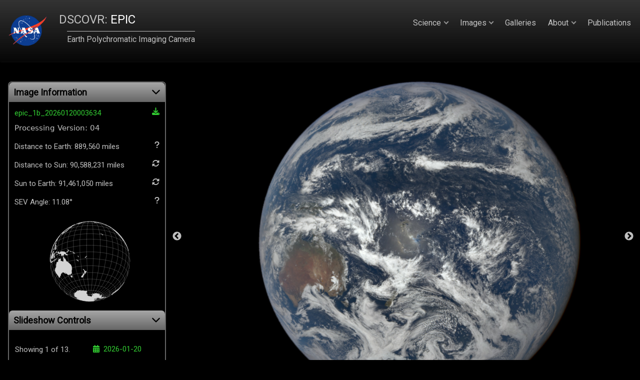

--- FILE ---
content_type: text/html; charset=UTF-8
request_url: https://epic.gsfc.nasa.gov/
body_size: 50672
content:
<html>
<head>
    <title>EPIC :: DSCOVR</title>
    <meta charset="utf-8">
    <meta http-equiv="X-UA-Compatible" content="IE=edge">
    <meta name="viewport" content="width=device-width, initial-scale=1">
    <meta name='description' content='Daily natural color imagery of Earth from the EPIC camera onboard the DSCOVR spacecraft.'>
    <meta name="orgcode" content="613">
    <meta name="rno" content="Alexander Marshak">
    <meta name="content-owner" content="Alexander Marshak">
    <meta name="webmaster" content="Susannah Pearce">
    <meta name="DC.publisher" content="Susannah Pearce">
    <meta name="DC.publisher.address" content="susannah.pearce@nasa.gov">
    <meta name="DC.title" lang="en" content="EPIC :: DSCOVR">
    <meta name="DC.description" lang="en" content="Daily natural color imagery of Earth from the EPIC camera onboard the DSCOVR spacecraft.">
    <meta name="DC.type" content="Text">
    <meta name="DC.format" scheme="IMT" content="text/html">
    <meta name="DC.language" scheme="RFC1766" content="en">

    <link href='/node_modules/bootstrap/dist/css/bootstrap.min.css' rel='stylesheet' type='text/css' />

    <link href='/node_modules/@fortawesome/fontawesome-free/css/all.min.css' rel='stylesheet' type='text/css'>
    <link href='/node_modules/smartmenus/dist/css/smartmenus.css'
          rel='stylesheet' type='text/css' />
<!--
    <link href='/node_modules/smartmenus/dist/css/sm-clean/sm-clean.css' 
          rel='stylesheet' type='text/css' />
-->
    <link href='/css/style.min.css' 
          rel='stylesheet' type='text/css'>
<link type='text/css' rel='stylesheet' href='https://epic.gsfc.nasa.gov/node_modules/slick-carousel/slick/slick.css'><link type='text/css' rel='stylesheet' href='https://epic.gsfc.nasa.gov/node_modules/slick-carousel/slick/slick-theme.css'><link type='text/css' rel='stylesheet' href='https://epic.gsfc.nasa.gov/js/calendar/zabuto_calendar.min.css'><link type='text/css' rel='stylesheet' href='https://epic.gsfc.nasa.gov/node_modules/magnify/dist/css/magnify.css'></head>

<body>
<a href="#main" class="visually-hidden-focusable" id="top">
      Skip to main content
</a>
<nav id="navbar1" class="sm-navbar sm-navbar--sticky-top">
    <!-- Branding -->
    <div id='meatball'>
            <a href='https://www.nasa.gov' target='_blank'>
                <img class='logo float-left' src='https://epic.gsfc.nasa.gov/contents/assets/logo.png' />
            </a>
        </div>
        <div id='branding' class="sm-brand">
            <h1 class="sm-brand"><a class="navbar-brand" href="/"><span>DSCOVR:</span> EPIC</a></h1>
            <p class='site-description'>Earth Polychromatic Imaging Camera</p>
        </div>
    </div>

  <!-- Toggler -->
  <span class="sm-toggler-state" id="sm-toggler-state-1"></span>
  <div class="sm-toggler">
    <a class="sm-toggler-anchor sm-toggler-anchor--show" href="#sm-toggler-state-1" role="button" aria-label="Open main menu">
      <span class="sm-toggler-icon sm-toggler-icon--show"></span>
    </a>
    <a class="sm-toggler-anchor sm-toggler-anchor--hide" href="#" role="button" aria-label="Close main menu">
      <span class="sm-toggler-icon sm-toggler-icon--hide"></span>
    </a>
  </div>

  <div class="sm-collapse">
    <ul class="sm-nav sm-nav--right">

      <!-- Sub -->
      <li class="sm-nav-item">
        <a class="sm-nav-link sm-sub-toggler sm-has-sub" href="#">Science</a>
        <ul class="sm-sub">

          <!-- Sub-sub -->
          <li class="sm-sub-item">
            <a class="sm-sub-link sm-sub-toggler" href="#">Calibration</a>
            <ul class="sm-sub">
              <li class="sm-sub-item"><a class="sm-sub-link" href="/science/calibration/geo">Geolocation</a></li>
              <li class="sm-sub-item"><a class="sm-sub-link" href="/science/calibration/uv">UV Channels</a></li>
              <li class="sm-sub-item"><a class="sm-sub-link" href="/science/calibration/visnir">VIS/NIR Channels</a></li>
              <li class="sm-sub-item"><a class="sm-sub-link" href="/science/calibration/o2channels" style="display: block;">O<sub>2</sub> Channels</a></li>
            </ul>
          </li>

          <!-- Sub-sub -->
          <li class="sm-sub-item">
            <a class="sm-sub-link sm-sub-toggler" href="#">Products</a>
            <ul class="sm-sub">
              <li class="sm-sub-item"><a class="sm-sub-link" href="/science/products/o3">Ozone</a></li>
              <li class="sm-sub-item"><a class="sm-sub-link" href="/science/products/so2">Sulfur Dioxide</a></li>
              <li class="sm-sub-item"><a class="sm-sub-link" href="/science/products/uv">UV Aerosols</a></li>
              <li class="sm-sub-item"><a class="sm-sub-link" href="/science/products/vis">Atmospheric Correction</a></li>
              <li class="sm-sub-item"><a class="sm-sub-link" href="/science/products/cloud">Clouds</a></li>
              <li class="sm-sub-item"><a class="sm-sub-link" href="/science/products/vegetable">Vegetation</a></li>
              <li class="sm-sub-item"><a class="sm-sub-link" href="/science/products/ocean">Ocean Surface</a></li>
              <li class="sm-sub-item"><a class="sm-sub-link" href="/science/products/glint">Sun Glints</a></li>
              <li class="sm-sub-item"><a class="sm-sub-link" href="/science/products/aoch">Aerosol Height</a></li>
            </ul>
          </li>

          <!-- Sub-sub -->
          <li class="sm-sub-item">
            <a class="sm-sub-link sm-sub-toggler" href="#">Daily Product Images</a>
            <ul class="sm-sub">
              <li class="sm-sub-item"><a class="sm-sub-link" href="/aerosol">Aerosol Index</a></li>
              <li class="sm-sub-item"><a class="sm-sub-link" href="/cloud">Cloud Fraction</a></li>
              <li class="sm-sub-item"><a class="sm-sub-link" href="https://search.earthdata.nasa.gov/search/granules?p=C3026778309-LARC_ASDC&pg:0::v:=f&pg:0::gsk:=-start_date&g=G3114883519-LARC_ASDC&q=DSCOVR_EPIC_L2_CLOUDHEIGHT&tl=1720793342!3!!&lat=14.4608071&zoom=0" target='_blank'>Cloud Height</a></li>

              <li class="sm-sub-item"><a class="sm-sub-link" href="https://search.earthdata.nasa.gov/search/granules?p=C2150640573-LARC_ASDC&pg[0][v]=f&tl=1677872684!3!!" target='_blank'>Ocean Surface</a></li>
              <li class="sm-sub-item"><a class="sm-sub-link" href="https://search.earthdata.nasa.gov/search/granules?p=C3264309299-LARC_ASDC&pg:0::v:=f&pg:0::gsk:=-start_date&q=epic%20maiac&tl=1677872684!3!!&lat=-0.5625&zoom=0" target='_blank'>MAIAC Daily</a></li>
            </ul>
          </li>

        </ul>
      </li>

      <!-- Sub -->
      <li class="sm-nav-item">
        <a class="sm-nav-link sm-sub-toggler sm-has-sub" href="#">Images</a>
        <ul class="sm-sub">
          <li class="sm-sub-item"><a class="sm-sub-link" href="/">Natural Color</a></li>
          <li class="sm-sub-item"><a class="sm-sub-link" href="/enhanced">Enhanced Color</a></li>
        </ul>
      </li>

      <!-- Standard -->
      <li class="sm-nav-item"><a class="sm-nav-link" href="/galleries">Galleries</a></li>

      <!-- Sub -->
      <li class="sm-nav-item">
        <a class="sm-nav-link sm-sub-toggler sm-has-sub" href="#">About</a>
        <ul class="sm-sub">
          <li class="sm-sub-item"><a class="sm-sub-link" href="/about">Imagery</a></li>
          <li class="sm-sub-item"><a class="sm-sub-link" href="/about/api">API</a></li>
          <li class="sm-sub-item"><a class="sm-sub-link" href="/about/site">Website</a></li>
          <li class="sm-sub-item"><a class="sm-sub-link" href="/about/epic">EPIC</a></li>
          <li class="sm-sub-item"><a class="sm-sub-link" href="/about/nistar">NISTAR</a></li>
          <li class="sm-sub-item"><a class="sm-sub-link" href="https://www.nesdis.noaa.gov/current-satellite-missions/currently-flying/dscovr-deep-space-climate-observatory" target="_blank">DSCOVR</a></li>
        </ul>
      </li>

      <!-- Standard -->
      <li class="sm-nav-item"><a class="sm-nav-link" href="/science/pubs">Publications</a></li>
    </ul>
  </div>
</nav>
<div id='wrapper' class='dark'>
    <div class='container dark' id="main">
        <div class='home' id="natural"> 
            <div class='container' role='main' id='slideshow'><div class='row ms-0 me-0'><div class='col-xl-3 col-lg-4 col-12' id='widget-controls'><div  id='info' class=''><h4>Image Information<i class='fa-solid fa-chevron-down'></i></h4><div class='info info0'><a data-bs-toggle='tooltip' data-bs-placement='right' href='https://epic.gsfc.nasa.gov/archive/natural/2026/01/20/png/epic_1b_20260120003634.png' target='_blank' title='Click to download image' aria-description='Click to download image'>epic_1b_20260120003634<i class='fa-solid fa-download'></i></a><span>Processing Version: 04</span><a data-bs-toggle='tooltip' data-bs-placement='right' title='Distance between DSCOVR and Earth' class='silver'>Distance to Earth: <span class='dscovr kilos'>1,431,772 km</span> <span class='dscovr miles'>889,560 miles</span> <i class='fa-solid fa-question'></i></span></a><a data-bs-toggle='tooltip' data-bs-placement='right' class='silver units' title='Click to change distance units'>Distance to Sun: <span class='epic kilos'>145,804,330 km</span> <span class='epic miles'>90,588,231 miles</span> <i class='fa-solid fa-rotate'></i></a><a data-bs-toggle='tooltip' data-bs-placement='right' class='silver units' title='Click to change distance units'>Sun to Earth: <span class='solar kilos'>147,209,158 km</span><span class='solar miles'>91,461,050 miles</span><i class='fa-solid fa-rotate'></i></a><a data-bs-toggle='tooltip' data-bs-placement='right' title='Solar / Earth / Vehicle Angle' class='silver'>SEV Angle: 11.08&deg;<i title='Solar / Earth / Vehicle Angle' class='fa-solid fa-question'></i></a></div><div class='info info1'><a data-bs-toggle='tooltip' data-bs-placement='right' href='https://epic.gsfc.nasa.gov/archive/natural/2026/01/20/png/epic_1b_20260120022436.png' target='_blank' title='Click to download image' aria-description='Click to download image'>epic_1b_20260120022436<i class='fa-solid fa-download'></i></a><span>Processing Version: 04</span><a data-bs-toggle='tooltip' data-bs-placement='right' title='Distance between DSCOVR and Earth' class='silver'>Distance to Earth: <span class='dscovr kilos'>1,432,001 km</span> <span class='dscovr miles'>889,702 miles</span> <i class='fa-solid fa-question'></i></span></a><a data-bs-toggle='tooltip' data-bs-placement='right' class='silver units' title='Click to change distance units'>Distance to Sun: <span class='epic kilos'>145,805,064 km</span> <span class='epic miles'>90,588,687 miles</span> <i class='fa-solid fa-rotate'></i></a><a data-bs-toggle='tooltip' data-bs-placement='right' class='silver units' title='Click to change distance units'>Sun to Earth: <span class='solar kilos'>147,210,057 km</span><span class='solar miles'>91,461,608 miles</span><i class='fa-solid fa-rotate'></i></a><a data-bs-toggle='tooltip' data-bs-placement='right' title='Solar / Earth / Vehicle Angle' class='silver'>SEV Angle: 11.09&deg;<i title='Solar / Earth / Vehicle Angle' class='fa-solid fa-question'></i></a></div><div class='info info2'><a data-bs-toggle='tooltip' data-bs-placement='right' href='https://epic.gsfc.nasa.gov/archive/natural/2026/01/20/png/epic_1b_20260120041238.png' target='_blank' title='Click to download image' aria-description='Click to download image'>epic_1b_20260120041238<i class='fa-solid fa-download'></i></a><span>Processing Version: 04</span><a data-bs-toggle='tooltip' data-bs-placement='right' title='Distance between DSCOVR and Earth' class='silver'>Distance to Earth: <span class='dscovr kilos'>1,432,229 km</span> <span class='dscovr miles'>889,844 miles</span> <i class='fa-solid fa-question'></i></span></a><a data-bs-toggle='tooltip' data-bs-placement='right' class='silver units' title='Click to change distance units'>Distance to Sun: <span class='epic kilos'>145,805,806 km</span> <span class='epic miles'>90,589,147 miles</span> <i class='fa-solid fa-rotate'></i></a><a data-bs-toggle='tooltip' data-bs-placement='right' class='silver units' title='Click to change distance units'>Sun to Earth: <span class='solar kilos'>147,210,963 km</span><span class='solar miles'>91,462,171 miles</span><i class='fa-solid fa-rotate'></i></a><a data-bs-toggle='tooltip' data-bs-placement='right' title='Solar / Earth / Vehicle Angle' class='silver'>SEV Angle: 11.10&deg;<i title='Solar / Earth / Vehicle Angle' class='fa-solid fa-question'></i></a></div><div class='info info3'><a data-bs-toggle='tooltip' data-bs-placement='right' href='https://epic.gsfc.nasa.gov/archive/natural/2026/01/20/png/epic_1b_20260120060039.png' target='_blank' title='Click to download image' aria-description='Click to download image'>epic_1b_20260120060039<i class='fa-solid fa-download'></i></a><span>Processing Version: 04</span><a data-bs-toggle='tooltip' data-bs-placement='right' title='Distance between DSCOVR and Earth' class='silver'>Distance to Earth: <span class='dscovr kilos'>1,432,456 km</span> <span class='dscovr miles'>889,985 miles</span> <i class='fa-solid fa-question'></i></span></a><a data-bs-toggle='tooltip' data-bs-placement='right' class='silver units' title='Click to change distance units'>Distance to Sun: <span class='epic kilos'>145,806,546 km</span> <span class='epic miles'>90,589,607 miles</span> <i class='fa-solid fa-rotate'></i></a><a data-bs-toggle='tooltip' data-bs-placement='right' class='silver units' title='Click to change distance units'>Sun to Earth: <span class='solar kilos'>147,211,867 km</span><span class='solar miles'>91,462,733 miles</span><i class='fa-solid fa-rotate'></i></a><a data-bs-toggle='tooltip' data-bs-placement='right' title='Solar / Earth / Vehicle Angle' class='silver'>SEV Angle: 11.12&deg;<i title='Solar / Earth / Vehicle Angle' class='fa-solid fa-question'></i></a></div><div class='info info4'><a data-bs-toggle='tooltip' data-bs-placement='right' href='https://epic.gsfc.nasa.gov/archive/natural/2026/01/20/png/epic_1b_20260120074842.png' target='_blank' title='Click to download image' aria-description='Click to download image'>epic_1b_20260120074842<i class='fa-solid fa-download'></i></a><span>Processing Version: 04</span><a data-bs-toggle='tooltip' data-bs-placement='right' title='Distance between DSCOVR and Earth' class='silver'>Distance to Earth: <span class='dscovr kilos'>1,432,683 km</span> <span class='dscovr miles'>890,126 miles</span> <i class='fa-solid fa-question'></i></span></a><a data-bs-toggle='tooltip' data-bs-placement='right' class='silver units' title='Click to change distance units'>Distance to Sun: <span class='epic kilos'>145,807,292 km</span> <span class='epic miles'>90,590,071 miles</span> <i class='fa-solid fa-rotate'></i></a><a data-bs-toggle='tooltip' data-bs-placement='right' class='silver units' title='Click to change distance units'>Sun to Earth: <span class='solar kilos'>147,212,777 km</span><span class='solar miles'>91,463,298 miles</span><i class='fa-solid fa-rotate'></i></a><a data-bs-toggle='tooltip' data-bs-placement='right' title='Solar / Earth / Vehicle Angle' class='silver'>SEV Angle: 11.13&deg;<i title='Solar / Earth / Vehicle Angle' class='fa-solid fa-question'></i></a></div><div class='info info5'><a data-bs-toggle='tooltip' data-bs-placement='right' href='https://epic.gsfc.nasa.gov/archive/natural/2026/01/20/png/epic_1b_20260120093644.png' target='_blank' title='Click to download image' aria-description='Click to download image'>epic_1b_20260120093644<i class='fa-solid fa-download'></i></a><span>Processing Version: 04</span><a data-bs-toggle='tooltip' data-bs-placement='right' title='Distance between DSCOVR and Earth' class='silver'>Distance to Earth: <span class='dscovr kilos'>1,432,908 km</span> <span class='dscovr miles'>890,266 miles</span> <i class='fa-solid fa-question'></i></span></a><a data-bs-toggle='tooltip' data-bs-placement='right' class='silver units' title='Click to change distance units'>Distance to Sun: <span class='epic kilos'>145,808,041 km</span> <span class='epic miles'>90,590,536 miles</span> <i class='fa-solid fa-rotate'></i></a><a data-bs-toggle='tooltip' data-bs-placement='right' class='silver units' title='Click to change distance units'>Sun to Earth: <span class='solar kilos'>147,213,689 km</span><span class='solar miles'>91,463,865 miles</span><i class='fa-solid fa-rotate'></i></a><a data-bs-toggle='tooltip' data-bs-placement='right' title='Solar / Earth / Vehicle Angle' class='silver'>SEV Angle: 11.14&deg;<i title='Solar / Earth / Vehicle Angle' class='fa-solid fa-question'></i></a></div><div class='info info6'><a data-bs-toggle='tooltip' data-bs-placement='right' href='https://epic.gsfc.nasa.gov/archive/natural/2026/01/20/png/epic_1b_20260120112446.png' target='_blank' title='Click to download image' aria-description='Click to download image'>epic_1b_20260120112446<i class='fa-solid fa-download'></i></a><span>Processing Version: 04</span><a data-bs-toggle='tooltip' data-bs-placement='right' title='Distance between DSCOVR and Earth' class='silver'>Distance to Earth: <span class='dscovr kilos'>1,433,133 km</span> <span class='dscovr miles'>890,406 miles</span> <i class='fa-solid fa-question'></i></span></a><a data-bs-toggle='tooltip' data-bs-placement='right' class='silver units' title='Click to change distance units'>Distance to Sun: <span class='epic kilos'>145,808,792 km</span> <span class='epic miles'>90,591,002 miles</span> <i class='fa-solid fa-rotate'></i></a><a data-bs-toggle='tooltip' data-bs-placement='right' class='silver units' title='Click to change distance units'>Sun to Earth: <span class='solar kilos'>147,214,601 km</span><span class='solar miles'>91,464,432 miles</span><i class='fa-solid fa-rotate'></i></a><a data-bs-toggle='tooltip' data-bs-placement='right' title='Solar / Earth / Vehicle Angle' class='silver'>SEV Angle: 11.15&deg;<i title='Solar / Earth / Vehicle Angle' class='fa-solid fa-question'></i></a></div><div class='info info7'><a data-bs-toggle='tooltip' data-bs-placement='right' href='https://epic.gsfc.nasa.gov/archive/natural/2026/01/20/png/epic_1b_20260120131248.png' target='_blank' title='Click to download image' aria-description='Click to download image'>epic_1b_20260120131248<i class='fa-solid fa-download'></i></a><span>Processing Version: 04</span><a data-bs-toggle='tooltip' data-bs-placement='right' title='Distance between DSCOVR and Earth' class='silver'>Distance to Earth: <span class='dscovr kilos'>1,433,357 km</span> <span class='dscovr miles'>890,545 miles</span> <i class='fa-solid fa-question'></i></span></a><a data-bs-toggle='tooltip' data-bs-placement='right' class='silver units' title='Click to change distance units'>Distance to Sun: <span class='epic kilos'>145,809,552 km</span> <span class='epic miles'>90,591,475 miles</span> <i class='fa-solid fa-rotate'></i></a><a data-bs-toggle='tooltip' data-bs-placement='right' class='silver units' title='Click to change distance units'>Sun to Earth: <span class='solar kilos'>147,215,523 km</span><span class='solar miles'>91,465,004 miles</span><i class='fa-solid fa-rotate'></i></a><a data-bs-toggle='tooltip' data-bs-placement='right' title='Solar / Earth / Vehicle Angle' class='silver'>SEV Angle: 11.16&deg;<i title='Solar / Earth / Vehicle Angle' class='fa-solid fa-question'></i></a></div><div class='info info8'><a data-bs-toggle='tooltip' data-bs-placement='right' href='https://epic.gsfc.nasa.gov/archive/natural/2026/01/20/png/epic_1b_20260120150051.png' target='_blank' title='Click to download image' aria-description='Click to download image'>epic_1b_20260120150051<i class='fa-solid fa-download'></i></a><span>Processing Version: 04</span><a data-bs-toggle='tooltip' data-bs-placement='right' title='Distance between DSCOVR and Earth' class='silver'>Distance to Earth: <span class='dscovr kilos'>1,433,581 km</span> <span class='dscovr miles'>890,684 miles</span> <i class='fa-solid fa-question'></i></span></a><a data-bs-toggle='tooltip' data-bs-placement='right' class='silver units' title='Click to change distance units'>Distance to Sun: <span class='epic kilos'>145,810,310 km</span> <span class='epic miles'>90,591,945 miles</span> <i class='fa-solid fa-rotate'></i></a><a data-bs-toggle='tooltip' data-bs-placement='right' class='silver units' title='Click to change distance units'>Sun to Earth: <span class='solar kilos'>147,216,442 km</span><span class='solar miles'>91,465,575 miles</span><i class='fa-solid fa-rotate'></i></a><a data-bs-toggle='tooltip' data-bs-placement='right' title='Solar / Earth / Vehicle Angle' class='silver'>SEV Angle: 11.18&deg;<i title='Solar / Earth / Vehicle Angle' class='fa-solid fa-question'></i></a></div><div class='info info9'><a data-bs-toggle='tooltip' data-bs-placement='right' href='https://epic.gsfc.nasa.gov/archive/natural/2026/01/20/png/epic_1b_20260120164853.png' target='_blank' title='Click to download image' aria-description='Click to download image'>epic_1b_20260120164853<i class='fa-solid fa-download'></i></a><span>Processing Version: 04</span><a data-bs-toggle='tooltip' data-bs-placement='right' title='Distance between DSCOVR and Earth' class='silver'>Distance to Earth: <span class='dscovr kilos'>1,433,803 km</span> <span class='dscovr miles'>890,822 miles</span> <i class='fa-solid fa-question'></i></span></a><a data-bs-toggle='tooltip' data-bs-placement='right' class='silver units' title='Click to change distance units'>Distance to Sun: <span class='epic kilos'>145,811,076 km</span> <span class='epic miles'>90,592,421 miles</span> <i class='fa-solid fa-rotate'></i></a><a data-bs-toggle='tooltip' data-bs-placement='right' class='silver units' title='Click to change distance units'>Sun to Earth: <span class='solar kilos'>147,217,369 km</span><span class='solar miles'>91,466,151 miles</span><i class='fa-solid fa-rotate'></i></a><a data-bs-toggle='tooltip' data-bs-placement='right' title='Solar / Earth / Vehicle Angle' class='silver'>SEV Angle: 11.19&deg;<i title='Solar / Earth / Vehicle Angle' class='fa-solid fa-question'></i></a></div><div class='info info10'><a data-bs-toggle='tooltip' data-bs-placement='right' href='https://epic.gsfc.nasa.gov/archive/natural/2026/01/20/png/epic_1b_20260120183656.png' target='_blank' title='Click to download image' aria-description='Click to download image'>epic_1b_20260120183656<i class='fa-solid fa-download'></i></a><span>Processing Version: 04</span><a data-bs-toggle='tooltip' data-bs-placement='right' title='Distance between DSCOVR and Earth' class='silver'>Distance to Earth: <span class='dscovr kilos'>1,434,025 km</span> <span class='dscovr miles'>890,960 miles</span> <i class='fa-solid fa-question'></i></span></a><a data-bs-toggle='tooltip' data-bs-placement='right' class='silver units' title='Click to change distance units'>Distance to Sun: <span class='epic kilos'>145,811,844 km</span> <span class='epic miles'>90,592,899 miles</span> <i class='fa-solid fa-rotate'></i></a><a data-bs-toggle='tooltip' data-bs-placement='right' class='silver units' title='Click to change distance units'>Sun to Earth: <span class='solar kilos'>147,218,297 km</span><span class='solar miles'>91,466,728 miles</span><i class='fa-solid fa-rotate'></i></a><a data-bs-toggle='tooltip' data-bs-placement='right' title='Solar / Earth / Vehicle Angle' class='silver'>SEV Angle: 11.20&deg;<i title='Solar / Earth / Vehicle Angle' class='fa-solid fa-question'></i></a></div><div class='info info11'><a data-bs-toggle='tooltip' data-bs-placement='right' href='https://epic.gsfc.nasa.gov/archive/natural/2026/01/20/png/epic_1b_20260120202458.png' target='_blank' title='Click to download image' aria-description='Click to download image'>epic_1b_20260120202458<i class='fa-solid fa-download'></i></a><span>Processing Version: 04</span><a data-bs-toggle='tooltip' data-bs-placement='right' title='Distance between DSCOVR and Earth' class='silver'>Distance to Earth: <span class='dscovr kilos'>1,434,245 km</span> <span class='dscovr miles'>891,096 miles</span> <i class='fa-solid fa-question'></i></span></a><a data-bs-toggle='tooltip' data-bs-placement='right' class='silver units' title='Click to change distance units'>Distance to Sun: <span class='epic kilos'>145,812,611 km</span> <span class='epic miles'>90,593,375 miles</span> <i class='fa-solid fa-rotate'></i></a><a data-bs-toggle='tooltip' data-bs-placement='right' class='silver units' title='Click to change distance units'>Sun to Earth: <span class='solar kilos'>147,219,224 km</span><span class='solar miles'>91,467,304 miles</span><i class='fa-solid fa-rotate'></i></a><a data-bs-toggle='tooltip' data-bs-placement='right' title='Solar / Earth / Vehicle Angle' class='silver'>SEV Angle: 11.21&deg;<i title='Solar / Earth / Vehicle Angle' class='fa-solid fa-question'></i></a></div><div class='info info12'><a data-bs-toggle='tooltip' data-bs-placement='right' href='https://epic.gsfc.nasa.gov/archive/natural/2026/01/20/png/epic_1b_20260120221301.png' target='_blank' title='Click to download image' aria-description='Click to download image'>epic_1b_20260120221301<i class='fa-solid fa-download'></i></a><span>Processing Version: 04</span><a data-bs-toggle='tooltip' data-bs-placement='right' title='Distance between DSCOVR and Earth' class='silver'>Distance to Earth: <span class='dscovr kilos'>1,434,465 km</span> <span class='dscovr miles'>891,233 miles</span> <i class='fa-solid fa-question'></i></span></a><a data-bs-toggle='tooltip' data-bs-placement='right' class='silver units' title='Click to change distance units'>Distance to Sun: <span class='epic kilos'>145,813,386 km</span> <span class='epic miles'>90,593,857 miles</span> <i class='fa-solid fa-rotate'></i></a><a data-bs-toggle='tooltip' data-bs-placement='right' class='silver units' title='Click to change distance units'>Sun to Earth: <span class='solar kilos'>147,220,157 km</span><span class='solar miles'>91,467,884 miles</span><i class='fa-solid fa-rotate'></i></a><a data-bs-toggle='tooltip' data-bs-placement='right' title='Solar / Earth / Vehicle Angle' class='silver'>SEV Angle: 11.22&deg;<i title='Solar / Earth / Vehicle Angle' class='fa-solid fa-question'></i></a></div></div><div id='globe-container'></div><span id='metadata'>[{"identifier":"20260120003634","caption":"This image was taken by NASA's EPIC camera onboard the NOAA DSCOVR spacecraft","image":"epic_1b_20260120003634","version":"04","centroid_coordinates":{"lat":-23.972168,"lon":-175.100098},"dscovr_j2000_position":{"x":891074.340825,"y":-956372.434561,"z":-584217.5},"lunar_j2000_position":{"x":269041.334431,"y":-254469.455369,"z":-126941.980081},"sun_j2000_position":{"x":72686396.000019,"y":-117452067.99999,"z":-50914004.811436},"attitude_quaternions":{"q0":0.42807,"q1":0.67716,"q2":0.59389,"q3":0.07419},"date":"2026-01-20 00:31:45","coords":{"centroid_coordinates":{"lat":-23.972168,"lon":-175.100098},"dscovr_j2000_position":{"x":891074.340825,"y":-956372.434561,"z":-584217.5},"lunar_j2000_position":{"x":269041.334431,"y":-254469.455369,"z":-126941.980081},"sun_j2000_position":{"x":72686396.000019,"y":-117452067.99999,"z":-50914004.811436},"attitude_quaternions":{"q0":0.42807,"q1":0.67716,"q2":0.59389,"q3":0.07419}}},{"identifier":"20260120022436","caption":"This image was taken by NASA's EPIC camera onboard the NOAA DSCOVR spacecraft","image":"epic_1b_20260120022436","version":"04","centroid_coordinates":{"lat":-23.972168,"lon":157.895508},"dscovr_j2000_position":{"x":893114.414579,"y":-955240.951955,"z":-583513.96969},"lunar_j2000_position":{"x":273575.055566,"y":-250384.287568,"z":-124580.451599},"sun_j2000_position":{"x":72857432.800027,"y":-117363776.799986,"z":-50875724.865927},"attitude_quaternions":{"q0":0.42735,"q1":0.67695,"q2":0.59462,"q3":0.0744},"date":"2026-01-20 02:19:47","coords":{"centroid_coordinates":{"lat":-23.972168,"lon":157.895508},"dscovr_j2000_position":{"x":893114.414579,"y":-955240.951955,"z":-583513.96969},"lunar_j2000_position":{"x":273575.055566,"y":-250384.287568,"z":-124580.451599},"sun_j2000_position":{"x":72857432.800027,"y":-117363776.799986,"z":-50875724.865927},"attitude_quaternions":{"q0":0.42735,"q1":0.67695,"q2":0.59462,"q3":0.0744}}},{"identifier":"20260120041238","caption":"This image was taken by NASA's EPIC camera onboard the NOAA DSCOVR spacecraft","image":"epic_1b_20260120041238","version":"04","centroid_coordinates":{"lat":-23.90625,"lon":130.935059},"dscovr_j2000_position":{"x":895150.417551,"y":-954107.2375,"z":-582808.136786},"lunar_j2000_position":{"x":278031.811031,"y":-246229.379194,"z":-122184.118288},"sun_j2000_position":{"x":73028350.090308,"y":-117275277.977458,"z":-50837357.266672},"attitude_quaternions":{"q0":0.42652,"q1":0.67677,"q2":0.5954,"q3":0.0746},"date":"2026-01-20 04:07:49","coords":{"centroid_coordinates":{"lat":-23.90625,"lon":130.935059},"dscovr_j2000_position":{"x":895150.417551,"y":-954107.2375,"z":-582808.136786},"lunar_j2000_position":{"x":278031.811031,"y":-246229.379194,"z":-122184.118288},"sun_j2000_position":{"x":73028350.090308,"y":-117275277.977458,"z":-50837357.266672},"attitude_quaternions":{"q0":0.42652,"q1":0.67677,"q2":0.5954,"q3":0.0746}}},{"identifier":"20260120060039","caption":"This image was taken by NASA's EPIC camera onboard the NOAA DSCOVR spacecraft","image":"epic_1b_20260120060039","version":"04","centroid_coordinates":{"lat":-23.90625,"lon":103.952637},"dscovr_j2000_position":{"x":897182.369017,"y":-952971.394078,"z":-582100.046875},"lunar_j2000_position":{"x":282410.201698,"y":-242005.758165,"z":-119753.599516},"sun_j2000_position":{"x":73199130.757879,"y":-117186571.600013,"z":-50798901.615545},"attitude_quaternions":{"q0":0.4257,"q1":0.67661,"q2":0.59615,"q3":0.07478},"date":"2026-01-20 05:55:51","coords":{"centroid_coordinates":{"lat":-23.90625,"lon":103.952637},"dscovr_j2000_position":{"x":897182.369017,"y":-952971.394078,"z":-582100.046875},"lunar_j2000_position":{"x":282410.201698,"y":-242005.758165,"z":-119753.599516},"sun_j2000_position":{"x":73199130.757879,"y":-117186571.600013,"z":-50798901.615545},"attitude_quaternions":{"q0":0.4257,"q1":0.67661,"q2":0.59615,"q3":0.07478}}},{"identifier":"20260120074842","caption":"This image was taken by NASA's EPIC camera onboard the NOAA DSCOVR spacecraft","image":"epic_1b_20260120074842","version":"04","centroid_coordinates":{"lat":-23.862305,"lon":76.992188},"dscovr_j2000_position":{"x":899210.245181,"y":-951833.416939,"z":-581389.702751},"lunar_j2000_position":{"x":286708.795435,"y":-237714.521086,"z":-117289.51404},"sun_j2000_position":{"x":73369784.181232,"y":-117097664.133371,"z":-50760353.714397},"attitude_quaternions":{"q0":0.42484,"q1":0.67645,"q2":0.59692,"q3":0.07498},"date":"2026-01-20 07:43:53","coords":{"centroid_coordinates":{"lat":-23.862305,"lon":76.992188},"dscovr_j2000_position":{"x":899210.245181,"y":-951833.416939,"z":-581389.702751},"lunar_j2000_position":{"x":286708.795435,"y":-237714.521086,"z":-117289.51404},"sun_j2000_position":{"x":73369784.181232,"y":-117097664.133371,"z":-50760353.714397},"attitude_quaternions":{"q0":0.42484,"q1":0.67645,"q2":0.59692,"q3":0.07498}}},{"identifier":"20260120093644","caption":"This image was taken by NASA's EPIC camera onboard the NOAA DSCOVR spacecraft","image":"epic_1b_20260120093644","version":"04","centroid_coordinates":{"lat":-23.818359,"lon":49.96582},"dscovr_j2000_position":{"x":901234.001995,"y":-950693.380207,"z":-580677.111354},"lunar_j2000_position":{"x":290926.232153,"y":-233356.71193,"z":-114792.489038},"sun_j2000_position":{"x":73540308.666852,"y":-117008548.66657,"z":-50721717.793228},"attitude_quaternions":{"q0":0.42402,"q1":0.67626,"q2":0.59769,"q3":0.07521},"date":"2026-01-20 09:31:55","coords":{"centroid_coordinates":{"lat":-23.818359,"lon":49.96582},"dscovr_j2000_position":{"x":901234.001995,"y":-950693.380207,"z":-580677.111354},"lunar_j2000_position":{"x":290926.232153,"y":-233356.71193,"z":-114792.489038},"sun_j2000_position":{"x":73540308.666852,"y":-117008548.66657,"z":-50721717.793228},"attitude_quaternions":{"q0":0.42402,"q1":0.67626,"q2":0.59769,"q3":0.07521}}},{"identifier":"20260120112446","caption":"This image was taken by NASA's EPIC camera onboard the NOAA DSCOVR spacecraft","image":"epic_1b_20260120112446","version":"04","centroid_coordinates":{"lat":-23.796387,"lon":23.005371},"dscovr_j2000_position":{"x":903253.629915,"y":-949551.217032,"z":-579962.20625},"lunar_j2000_position":{"x":295061.105269,"y":-228933.474293,"z":-112263.190868},"sun_j2000_position":{"x":73710705.199902,"y":-116919225.428226,"z":-50682989.909268},"attitude_quaternions":{"q0":0.42328,"q1":0.67605,"q2":0.59842,"q3":0.07539},"date":"2026-01-20 11:19:57","coords":{"centroid_coordinates":{"lat":-23.796387,"lon":23.005371},"dscovr_j2000_position":{"x":903253.629915,"y":-949551.217032,"z":-579962.20625},"lunar_j2000_position":{"x":295061.105269,"y":-228933.474293,"z":-112263.190868},"sun_j2000_position":{"x":73710705.199902,"y":-116919225.428226,"z":-50682989.909268},"attitude_quaternions":{"q0":0.42328,"q1":0.67605,"q2":0.59842,"q3":0.07539}}},{"identifier":"20260120131248","caption":"This image was taken by NASA's EPIC camera onboard the NOAA DSCOVR spacecraft","image":"epic_1b_20260120131248","version":"04","centroid_coordinates":{"lat":-23.730469,"lon":-3.955078},"dscovr_j2000_position":{"x":905269.189594,"y":-948406.926577,"z":-579245.11096},"lunar_j2000_position":{"x":299112.098985,"y":-224445.92209,"z":-109702.272872},"sun_j2000_position":{"x":73880973.733476,"y":-116829701.867689,"z":-50644177.999967},"attitude_quaternions":{"q0":0.422462,"q1":0.675877,"q2":0.599162,"q3":0.07558},"date":"2026-01-20 13:07:59","coords":{"centroid_coordinates":{"lat":-23.730469,"lon":-3.955078},"dscovr_j2000_position":{"x":905269.189594,"y":-948406.926577,"z":-579245.11096},"lunar_j2000_position":{"x":299112.098985,"y":-224445.92209,"z":-109702.272872},"sun_j2000_position":{"x":73880973.733476,"y":-116829701.867689,"z":-50644177.999967},"attitude_quaternions":{"q0":0.422462,"q1":0.675877,"q2":0.599162,"q3":0.07558}}},{"identifier":"20260120150051","caption":"This image was taken by NASA's EPIC camera onboard the NOAA DSCOVR spacecraft","image":"epic_1b_20260120150051","version":"04","centroid_coordinates":{"lat":-23.686523,"lon":-30.981445},"dscovr_j2000_position":{"x":907280.869688,"y":-947260.520833,"z":-578525.715561},"lunar_j2000_position":{"x":303078.461867,"y":-219894.520003,"z":-107109.995631},"sun_j2000_position":{"x":74051132.533312,"y":-116739956.266678,"z":-50605268.000005},"attitude_quaternions":{"q0":0.42173,"q1":0.67567,"q2":0.59989,"q3":0.07575},"date":"2026-01-20 14:56:02","coords":{"centroid_coordinates":{"lat":-23.686523,"lon":-30.981445},"dscovr_j2000_position":{"x":907280.869688,"y":-947260.520833,"z":-578525.715561},"lunar_j2000_position":{"x":303078.461867,"y":-219894.520003,"z":-107109.995631},"sun_j2000_position":{"x":74051132.533312,"y":-116739956.266678,"z":-50605268.000005},"attitude_quaternions":{"q0":0.42173,"q1":0.67567,"q2":0.59989,"q3":0.07575}}},{"identifier":"20260120164853","caption":"This image was taken by NASA's EPIC camera onboard the NOAA DSCOVR spacecraft","image":"epic_1b_20260120164853","version":"04","centroid_coordinates":{"lat":-23.679199,"lon":-57.927246},"dscovr_j2000_position":{"x":909288.05,"y":-946112.164857,"z":-577804.179167},"lunar_j2000_position":{"x":306957.653434,"y":-215281.841581,"z":-104487.849701},"sun_j2000_position":{"x":74221136.850379,"y":-116650024.549865,"z":-50566276.008258},"attitude_quaternions":{"q0":0.420896,"q1":0.675496,"q2":0.600652,"q3":0.075962},"date":"2026-01-20 16:44:04","coords":{"centroid_coordinates":{"lat":-23.679199,"lon":-57.927246},"dscovr_j2000_position":{"x":909288.05,"y":-946112.164857,"z":-577804.179167},"lunar_j2000_position":{"x":306957.653434,"y":-215281.841581,"z":-104487.849701},"sun_j2000_position":{"x":74221136.850379,"y":-116650024.549865,"z":-50566276.008258},"attitude_quaternions":{"q0":0.420896,"q1":0.675496,"q2":0.600652,"q3":0.075962}}},{"identifier":"20260120183656","caption":"This image was taken by NASA's EPIC camera onboard the NOAA DSCOVR spacecraft","image":"epic_1b_20260120183656","version":"04","centroid_coordinates":{"lat":-23.598633,"lon":-84.924316},"dscovr_j2000_position":{"x":911291.350652,"y":-944961.695455,"z":-577080.40248},"lunar_j2000_position":{"x":310749.561207,"y":-210607.657394,"z":-101835.715485},"sun_j2000_position":{"x":74391038.885413,"y":-116559870.317523,"z":-50527189.692213},"attitude_quaternions":{"q0":0.420066,"q1":0.67534,"q2":0.601383,"q3":0.076131},"date":"2026-01-20 18:32:07","coords":{"centroid_coordinates":{"lat":-23.598633,"lon":-84.924316},"dscovr_j2000_position":{"x":911291.350652,"y":-944961.695455,"z":-577080.40248},"lunar_j2000_position":{"x":310749.561207,"y":-210607.657394,"z":-101835.715485},"sun_j2000_position":{"x":74391038.885413,"y":-116559870.317523,"z":-50527189.692213},"attitude_quaternions":{"q0":0.420066,"q1":0.67534,"q2":0.601383,"q3":0.076131}}},{"identifier":"20260120202458","caption":"This image was taken by NASA's EPIC camera onboard the NOAA DSCOVR spacecraft","image":"epic_1b_20260120202458","version":"04","centroid_coordinates":{"lat":-23.591309,"lon":-111.89209},"dscovr_j2000_position":{"x":913290.146608,"y":-943809.396875,"z":-576354.486899},"lunar_j2000_position":{"x":314452.365877,"y":-205873.907836,"z":-99154.709394},"sun_j2000_position":{"x":74560780.04213,"y":-116469521.923113,"z":-50488021.617939},"attitude_quaternions":{"q0":0.4192,"q1":0.67518,"q2":0.60214,"q3":0.07633},"date":"2026-01-20 20:20:09","coords":{"centroid_coordinates":{"lat":-23.591309,"lon":-111.89209},"dscovr_j2000_position":{"x":913290.146608,"y":-943809.396875,"z":-576354.486899},"lunar_j2000_position":{"x":314452.365877,"y":-205873.907836,"z":-99154.709394},"sun_j2000_position":{"x":74560780.04213,"y":-116469521.923113,"z":-50488021.617939},"attitude_quaternions":{"q0":0.4192,"q1":0.67518,"q2":0.60214,"q3":0.07633}}},{"identifier":"20260120221301","caption":"This image was taken by NASA's EPIC camera onboard the NOAA DSCOVR spacecraft","image":"epic_1b_20260120221301","version":"04","centroid_coordinates":{"lat":-23.547363,"lon":-138.918457},"dscovr_j2000_position":{"x":915285.062501,"y":-942654.987499,"z":-575626.337499},"lunar_j2000_position":{"x":318064.190025,"y":-201082.581785,"z":-96445.955757},"sun_j2000_position":{"x":74730418.815141,"y":-116378959.999937,"z":-50448755.199973},"attitude_quaternions":{"q0":0.418476,"q1":0.674958,"q2":0.60287,"q3":0.076504},"date":"2026-01-20 22:08:12","coords":{"centroid_coordinates":{"lat":-23.547363,"lon":-138.918457},"dscovr_j2000_position":{"x":915285.062501,"y":-942654.987499,"z":-575626.337499},"lunar_j2000_position":{"x":318064.190025,"y":-201082.581785,"z":-96445.955757},"sun_j2000_position":{"x":74730418.815141,"y":-116378959.999937,"z":-50448755.199973},"attitude_quaternions":{"q0":0.418476,"q1":0.674958,"q2":0.60287,"q3":0.076504}}}]</span><div  id='controls' class=''><h4>Slideshow Controls
                      <i class='fa-solid fa-chevron-down'></i></h4><div class='row ml-0 me-0'><span class='showingImg col-sm-6 col-12'>Showing <span id='currentImg'>1</span> 
                      of <span id='totalSlides'>13</span>.</span><span class='col-sm-6 col-12'><a data-bs-toggle='tooltip' data-bs-placement='right' title='Select a date to display' aria-description='Select a date to display' class='controls calendar'><i class='fa-solid fa-calendar-days'></i>2026-01-20</a></span><span id='calendar' class='hidden cal2cal'></span><span class='col-sm-6 col-12 magnet'><i class='fa-solid fa-magnifying-glass-plus'></i><a class='controls' id='magnet' href='#'> Demagnify</a></span><span class='col-sm-6 col-12'><a class='controls play' href='#' onclick='autoplay();'>
                      <i class='fa-solid fa-play'></i> Play</a><a class='controls pause hidden' href='#' onclick='haltrun();'>
                      <i class='fa-solid fa-pause'></i> Pause</a></span><span class='nav-imgs col-sm-6 col-12'>
                      <a href='#' class='controls nav-imgs'>
                      <i class='fa-solid fa-table-cells slideToggle'></i> Hide</a></span><span class='colorToggle col-sm-6 col-12'><a title='Display enhanced color images for this day.' aria-description='Display enhanced color images for this day.' href='https://epic.gsfc.nasa.gov/enhanced'><i class='fa-solid fa-camera'></i> Toggle <span class='longform'>Date</span></a></span></div></div></div><div id='slide-container' class='col-xl-9 col-lg-8 col-12'><div class='anti-spacer'>&nbsp;</div><object data='contents/assets/epic_placeholder.gif' type='image/gif' 
                     style='visibility: hidden; position: absolute;'></object><div class='slides'><div class='slide'><img src='https://epic.gsfc.nasa.gov/archive/natural/2026/01/20/jpg/epic_1b_20260120003634.jpg' class='slide full zoom' data-magnify-src='https://epic.gsfc.nasa.gov/archive/natural/2026/01/20/png/epic_1b_20260120003634.png' alt='Earth Imagery' /></div>
<div class='slide'><img class='slide full zoom' alt='slideshow image' data-magnify-src='https://epic.gsfc.nasa.gov/archive/natural/2026/01/20/png/epic_1b_20260120022436.png' /></div><div class='slide'><img class='slide full zoom' alt='slideshow image' data-magnify-src='https://epic.gsfc.nasa.gov/archive/natural/2026/01/20/png/epic_1b_20260120041238.png' /></div><div class='slide'><img class='slide full zoom' alt='slideshow image' data-magnify-src='https://epic.gsfc.nasa.gov/archive/natural/2026/01/20/png/epic_1b_20260120060039.png' /></div><div class='slide'><img class='slide full zoom' alt='slideshow image' data-magnify-src='https://epic.gsfc.nasa.gov/archive/natural/2026/01/20/png/epic_1b_20260120074842.png' /></div><div class='slide'><img class='slide full zoom' alt='slideshow image' data-magnify-src='https://epic.gsfc.nasa.gov/archive/natural/2026/01/20/png/epic_1b_20260120093644.png' /></div><div class='slide'><img class='slide full zoom' alt='slideshow image' data-magnify-src='https://epic.gsfc.nasa.gov/archive/natural/2026/01/20/png/epic_1b_20260120112446.png' /></div><div class='slide'><img class='slide full zoom' alt='slideshow image' data-magnify-src='https://epic.gsfc.nasa.gov/archive/natural/2026/01/20/png/epic_1b_20260120131248.png' /></div><div class='slide'><img class='slide full zoom' alt='slideshow image' data-magnify-src='https://epic.gsfc.nasa.gov/archive/natural/2026/01/20/png/epic_1b_20260120150051.png' /></div><div class='slide'><img class='slide full zoom' alt='slideshow image' data-magnify-src='https://epic.gsfc.nasa.gov/archive/natural/2026/01/20/png/epic_1b_20260120164853.png' /></div><div class='slide'><img class='slide full zoom' alt='slideshow image' data-magnify-src='https://epic.gsfc.nasa.gov/archive/natural/2026/01/20/png/epic_1b_20260120183656.png' /></div><div class='slide'><img class='slide full zoom' alt='slideshow image' data-magnify-src='https://epic.gsfc.nasa.gov/archive/natural/2026/01/20/png/epic_1b_20260120202458.png' /></div><div class='slide'><img class='slide full zoom' alt='slideshow image' data-magnify-src='https://epic.gsfc.nasa.gov/archive/natural/2026/01/20/png/epic_1b_20260120221301.png' /></div></div></div></div><div class='col-md-12 col-xl-12 slide-nav-container'><div id='slide-nav'><div class='slider-nav'><div class='slide mini'><img src='https://epic.gsfc.nasa.gov/archive/natural/2026/01/20/thumbs/epic_1b_20260120003634.jpg'  class='mini' alt='Thumbnail Image' /><span>1</span></div><div class='slide mini'><img src='https://epic.gsfc.nasa.gov/archive/natural/2026/01/20/thumbs/epic_1b_20260120022436.jpg'  class='mini' alt='Thumbnail Image' /><span>2</span></div><div class='slide mini'><img src='https://epic.gsfc.nasa.gov/archive/natural/2026/01/20/thumbs/epic_1b_20260120041238.jpg'  class='mini' alt='Thumbnail Image' /><span>3</span></div><div class='slide mini'><img src='https://epic.gsfc.nasa.gov/archive/natural/2026/01/20/thumbs/epic_1b_20260120060039.jpg'  class='mini' alt='Thumbnail Image' /><span>4</span></div><div class='slide mini'><img src='https://epic.gsfc.nasa.gov/archive/natural/2026/01/20/thumbs/epic_1b_20260120074842.jpg'  class='mini' alt='Thumbnail Image' /><span>5</span></div><div class='slide mini'><img src='https://epic.gsfc.nasa.gov/archive/natural/2026/01/20/thumbs/epic_1b_20260120093644.jpg'  class='mini' alt='Thumbnail Image' /><span>6</span></div><div class='slide mini'><img src='https://epic.gsfc.nasa.gov/archive/natural/2026/01/20/thumbs/epic_1b_20260120112446.jpg'  class='mini' alt='Thumbnail Image' /><span>7</span></div><div class='slide mini'><img src='https://epic.gsfc.nasa.gov/archive/natural/2026/01/20/thumbs/epic_1b_20260120131248.jpg'  class='mini' alt='Thumbnail Image' /><span>8</span></div><div class='slide mini'><img src='https://epic.gsfc.nasa.gov/archive/natural/2026/01/20/thumbs/epic_1b_20260120150051.jpg'  class='mini' alt='Thumbnail Image' /><span>9</span></div><div class='slide mini'><img src='https://epic.gsfc.nasa.gov/archive/natural/2026/01/20/thumbs/epic_1b_20260120164853.jpg'  class='mini' alt='Thumbnail Image' /><span>10</span></div><div class='slide mini'><img src='https://epic.gsfc.nasa.gov/archive/natural/2026/01/20/thumbs/epic_1b_20260120183656.jpg'  class='mini' alt='Thumbnail Image' /><span>11</span></div><div class='slide mini'><img src='https://epic.gsfc.nasa.gov/archive/natural/2026/01/20/thumbs/epic_1b_20260120202458.jpg'  class='mini' alt='Thumbnail Image' /><span>12</span></div><div class='slide mini'><img src='https://epic.gsfc.nasa.gov/archive/natural/2026/01/20/thumbs/epic_1b_20260120221301.jpg'  class='mini' alt='Thumbnail Image' /><span>13</span></div></div></div></div>        </div> 
    </div>
</div>
</div>
<footer class='row'>
    <div class='col-12 col-sm-5 well'>
        <p><span>NASA Official: </span> 
            <a href="https://science.gsfc.nasa.gov/sed/bio/alexander.marshak-1"
               target="_blank" >Alexander Marshak</a>
        </p>
        <p><span>Image Curator: </span>
             <span class='nolink'>Marshall Sutton</span>
        </p>
        <p><span>Webmasters: </span>
            <a href='https://science.gsfc.nasa.gov/sed/bio/susannah.pearce' 
               target='_blank'>Susannah Pearce</a> 
            <span class='break-sm'> 
            and <a href='https://science.gsfc.nasa.gov/sed/bio/nathan.r.perrin' 
               target='_blank' class='readjust'>Nathan Perrin</span></a> 
        </p>
    </div>
    <div class='col-12 col-sm-2 logo'>
        <a href='https://www.nasa.gov' target='_blank'>
            <img class='logo' src='https://epic.gsfc.nasa.gov/contents/assets/logo.png' />
        </a>
    </div>
    <div class='col-12 col-sm-5 well'>
      <div class='col-12 col-sm-7 offset-sm-5 well'> 
        <p>
            <a href="mailto:adam.szabo@nasa.gov;alexander.marshak-1@nasa.gov?Subject=DSCOVR: Epic&cc=marshall.h.sutton@nasa.gov;gsfc-dl-610-webdev@mail.nasa.gov">
            Contact Us</a></p>
        <p>
            <a href='https://www.nasa.gov/general/accessibility' target='_blank'>Accessibility</a>
        </p>
        <p> 
            <a href='https://www.nasa.gov/about/highlights/HP_Privacy.html'
               target='_blank'>Privacy Policy</a>
        </p>
      </div>
    </div>
    <div>
        <a class="accessibility" href="#top" aria-label="Go back to the top of the page"  title='Go to Top'><i class='fas fa-arrow-alt-circle-up text-success'></i></a>
    </div>
</footer>

<script src="https://d3js.org/d3.v6.min.js"></script>

<script src="https://code.jquery.com/jquery-3.7.1.min.js" 
        integrity="sha256-/JqT3SQfawRcv/BIHPThkBvs0OEvtFFmqPF/lYI/Cxo=" 
        crossorigin="anonymous">
</script>

<script src='/node_modules/@fortawesome/fontawesome-free/js/all.min.js' type="text/javascript"></script>

<script src='/node_modules/@popperjs/core/dist/umd/popper.min.js' type='text/javascript'></script>

<script src='/node_modules/bootstrap/dist/js/bootstrap.min.js' type="text/javascript"></script>

<script src='/node_modules/smartmenus/dist/js/smartmenus.browser.js'></script>
<link type='text/css' rel='stylesheet' href='https://epic.gsfc.nasa.gov/node_modules/slick-carousel/slick/slick.css'><link type='text/css' rel='stylesheet' href='https://epic.gsfc.nasa.gov/node_modules/slick-carousel/slick/slick-theme.css'><link type='text/css' rel='stylesheet' href='https://epic.gsfc.nasa.gov/js/calendar/zabuto_calendar.min.css'><link type='text/css' rel='stylesheet' href='https://epic.gsfc.nasa.gov/node_modules/magnify/dist/css/magnify.css'><script type='text/javascript' src='https://epic.gsfc.nasa.gov/node_modules/slick-carousel/slick/slick.min.js'></script><script type='text/javascript' src='https://epic.gsfc.nasa.gov/js/magglass.min.js'></script><script type='text/javascript' src='https://epic.gsfc.nasa.gov/js/epicCalendar.min.js'></script><script type='text/javascript' src='https://epic.gsfc.nasa.gov/js/slideshow.min.js'></script><script type='text/javascript' src='https://epic.gsfc.nasa.gov/js/geoOrtho.min.js'></script><script type='text/javascript' src='https://epic.gsfc.nasa.gov/js/standard.min.js'></script><script type='text/javascript' src='https://epic.gsfc.nasa.gov/node_modules/magnify/dist/js/jquery.magnify.js'></script><script type='text/javascript' src='https://epic.gsfc.nasa.gov/js/calendar/zabuto_calendar.min.js'></script><script type='text/javascript' src='https://cdnjs.cloudflare.com/ajax/libs/topojson/3.0.2/topojson.min.js'></script><!-- Google 3 tag -->
<script>
    (function(i,s,o,g,r,a,m){i['GoogleAnalyticsObject']=r;i[r]=i[r]||function(){
            (i[r].q=i[r].q||[]).push(arguments)},i[r].l=1*new Date();a=s.createElement(o),
        m=s.getElementsByTagName(o)[0];a.async=1;a.src=g;m.parentNode.insertBefore(a,m)
    })(window,document,'script','https://www.google-analytics.com/analytics.js','ga');

    ga('create', 'UA-88395933-1', 'auto');
    ga('send', 'pageview');
</script>

<!-- Google 4 tag (gtag.js) -->
<script async src="https://www.googletagmanager.com/gtag/js?id=G-R9XEHWJP86"></script>
<script>
  window.dataLayer = window.dataLayer || [];
  function gtag(){dataLayer.push(arguments);}
  gtag('js', new Date());

  gtag('config', 'G-R9XEHWJP86');
</script>
<script type='text/javascript' id='_fed_an_ua_tag' src='https://dap.digitalgov.gov/Universal-Federated-Analytics-Min.js?agency=NASA&subagency=GSFC&yt=true&dclink=true'></script><script type="text/javascript" language="JavaScript">
    jQuery(document).ready(function(){
        jQuery("#navbar > .nav > li:has(a.has-submenu)").addClass('top_submenu_li_fix');
    });
</script>
</body>
</html>


--- FILE ---
content_type: text/css
request_url: https://epic.gsfc.nasa.gov/node_modules/smartmenus/dist/css/smartmenus.css
body_size: 51971
content:
/*!
 * SmartMenus 2.0.0-alpha.1 - Dec 29, 2023
 * https://www.smartmenus.org/
 * Copyright (c) since 2001 Vasil Dinkov, Vadikom Web Ltd. https://vadikom.com
 * Licensed MIT https://github.com/vadikom/smartmenus/blob/master/LICENSE-MIT
 */
.sm-navbar {
  --sm-navbar-z-index: 9999;
  --sm-navbar-sticky-top-offset: 0;
  --sm-navbar-sticky-bottom-offset: 0;
  --sm-navbar-sidebar-width: 300px;
  --sm-navbar-sidebar-centered-layout-max-width: 1200px;
  --sm-container-max-width: 960px;
  --sm-collapse-max-height: calc(100vh - 70px);
  --sm-collapse-show-animation: sm-ani-collapse 0.25s ease-in;
  --sm-collapse-hide-animation: sm-ani-collapse 0.25s ease-in reverse;
  --sm-offcanvas-width: 300px;
  --sm-offcanvas-overlay-bg: rgba(0, 0, 0, 0.3);
  --sm-sub-min-width: 12em;
  --sm-sub-collapsible-show-animation: sm-ani-collapse 0.25s ease-in;
  --sm-sub-collapsible-hide-animation: sm-ani-collapse 0.25s ease-in reverse;
  --sm-sub-dropdowns-show-animation: none;
  --sm-sub-dropdowns-hide-animation: sm-ani-fade 0.25s ease-in reverse;
}

.sm-navbar {
  box-sizing: border-box;
  display: flex;
  flex-wrap: wrap;
  align-items: center;
  justify-content: space-between;
  position: relative;
  z-index: var(--sm-navbar-z-index);
  direction: ltr;
  text-align: left;
  line-height: normal;
  -webkit-tap-highlight-color: rgba(0, 0, 0, 0);
}

.sm-navbar *,
.sm-navbar *::before,
.sm-navbar *::after {
  box-sizing: inherit;
}

.sm-navbar--dropdowns-only {
  flex-wrap: nowrap;
}

@media (min-width: 768px) {
  .sm-navbar:not(.sm-navbar--collapsible-only) {
    flex-wrap: nowrap;
  }
}
.sm-navbar--vertical.sm-navbar--dropdowns-only:not(.sm-navbar[class*=sm-navbar--offcanvas]) {
  display: block;
}

@media (min-width: 768px) {
  .sm-navbar--vertical:not(.sm-navbar--offcanvas-only) {
    display: block;
  }
}
.sm-navbar--inline.sm-navbar--dropdowns-only {
  display: inline-flex;
  vertical-align: top;
}

@media (min-width: 768px) {
  .sm-navbar--inline {
    display: inline-flex;
    vertical-align: top;
  }
}
.sm-navbar--sticky-top {
  position: sticky;
  top: var(--sm-navbar-sticky-top-offset);
}

.sm-navbar--sticky-bottom {
  position: sticky;
  bottom: var(--sm-navbar-sticky-bottom-offset);
}

.sm-navbar--fixed-top,
.sm-navbar--fixed-bottom {
  position: fixed;
  top: 0;
  left: 0;
  right: 0;
}

.sm-navbar--fixed-bottom {
  top: auto;
  bottom: 0;
}

.sm-navbar--sidebar-only {
  display: block;
  position: fixed;
  top: 0;
  bottom: 0;
  left: 0;
  width: var(--sm-navbar-sidebar-width);
  overflow-y: auto;
}

.sm-navbar--sidebar-only.sm-navbar--sidebar-right {
  left: auto;
  right: 0;
}

.sm-navbar--sidebar-only.sm-navbar--dropdowns-only {
  overflow-y: visible;
}

@media (min-width: 768px) {
  .sm-navbar--sidebar-only:not(.sm-navbar--collapsible-only) {
    overflow-y: visible;
  }

  .sm-navbar--sidebar-left,
.sm-navbar--sidebar-right {
    display: block;
    position: fixed;
    top: 0;
    bottom: 0;
    left: 0;
    width: var(--sm-navbar-sidebar-width);
  }

  .sm-navbar--sidebar-right {
    left: auto;
    right: 0;
  }

  .sm-navbar[class*=sm-navbar--sidebar].sm-navbar--collapsible-only {
    overflow-y: auto;
  }
}
.sm-navbar--sidebar-centered {
  --sm-navbar-sidebar-centered-padding-x: 0px;
  --sm-navbar-sidebar-centered-spacing: max(var(--sm-navbar-sidebar-centered-padding-x), calc((100% - (var(--sm-navbar-sidebar-centered-layout-max-width) - (var(--sm-navbar-sidebar-centered-padding-x) * 2))) / 2));
  --sm-navbar-sidebar-centered-width: calc((100% - (var(--sm-navbar-sidebar-centered-layout-max-width) - (var(--sm-navbar-sidebar-centered-padding-x) * 2))) / 2 + var(--sm-navbar-sidebar-width) - var(--sm-navbar-sidebar-centered-padding-x));
}

.sm-navbar--sidebar-centered.sm-navbar--sidebar-only {
  padding-left: var(--sm-navbar-sidebar-centered-spacing) !important;
  width: var(--sm-navbar-sidebar-centered-width);
  min-width: var(--sm-navbar-sidebar-width);
}

.sm-navbar--sidebar-centered.sm-navbar--sidebar-only.sm-navbar--sidebar-right {
  padding-left: var(--sm-navbar-sidebar-centered-padding-x) !important;
  padding-right: var(--sm-navbar-sidebar-centered-spacing) !important;
}

@media (min-width: 768px) {
  .sm-navbar--sidebar-centered {
    padding-left: var(--sm-navbar-sidebar-centered-spacing) !important;
    width: var(--sm-navbar-sidebar-centered-width);
    min-width: var(--sm-navbar-sidebar-width);
  }

  .sm-navbar--sidebar-centered.sm-navbar--sidebar-right {
    padding-left: var(--sm-navbar-sidebar-centered-padding-x) !important;
    padding-right: var(--sm-navbar-sidebar-centered-spacing) !important;
  }
}
.sm-container {
  display: inherit;
  flex-flow: inherit;
  align-items: inherit;
  justify-content: inherit;
  margin-left: auto;
  margin-right: auto;
  width: 100%;
  max-width: var(--sm-container-max-width);
}

.sm-brand {
  display: block;
  margin: 0;
  padding: 0;
}

.sm-toggler {
  display: inline-block;
  position: relative;
}

.sm-navbar--dropdowns-only .sm-toggler {
  display: none;
}

@media (min-width: 768px) {
  .sm-navbar:not(.sm-navbar--collapsible-only) .sm-toggler {
    display: none;
  }
}
.sm-toggler-state {
  display: none;
}

.sm-toggler-anchor {
  display: block;
  color: currentcolor !important;
}

.sm-toggler-anchor--hide {
  display: none;
}

.sm-toggler-state.sm-show ~ .sm-toggler .sm-toggler-anchor--show,
.sm-toggler-state:target ~ .sm-toggler .sm-toggler-anchor--show {
  display: none;
}

.sm-toggler-state.sm-show ~ .sm-toggler .sm-toggler-anchor--hide,
.sm-toggler-state:target ~ .sm-toggler .sm-toggler-anchor--hide {
  display: block;
}

.sm-toggler-icon {
  display: block;
  position: relative;
  width: 26px;
  height: 18px;
}

.sm-toggler-icon--show {
  border-top: 2px solid;
}

.sm-toggler-icon--show::before,
.sm-toggler-icon--show::after {
  content: "";
  position: absolute;
  top: calc(50% - 2px);
  left: 0;
  right: 0;
  border-top: 2px solid;
  height: 0;
  overflow: hidden;
}

.sm-toggler-icon--show::after {
  top: auto;
  bottom: 0;
}

.sm-toggler-icon--hide::before,
.sm-toggler-icon--hide::after {
  content: "";
  position: absolute;
  top: calc(50% - 1px);
  left: 0;
  right: 0;
  border-top: 2px solid;
  height: 0;
  overflow: hidden;
  transform: rotate(-45deg);
}

.sm-toggler-icon--hide::after {
  transform: rotate(45deg);
}

.sm-toggler-state:target ~ .sm-collapse {
  display: block;
}

.sm-navbar[class*=sm-navbar--offcanvas] .sm-toggler {
  display: inline-block;
}

@media (min-width: 768px) {
  .sm-navbar[class*=sm-navbar--offcanvas]:not(.sm-navbar--offcanvas-only) .sm-toggler {
    display: none;
  }
}
.sm-offcanvas .sm-toggler-anchor--hide {
  display: block;
}

.sm-toggler-state:target ~ .sm-offcanvas {
  display: block;
}

.sm-toggler-state:target ~ .sm-offcanvas-overlay {
  display: block;
}

@media (min-width: 768px) {
  .sm-navbar:not(.sm-navbar--offcanvas-only) .sm-offcanvas-overlay {
    display: none;
  }
}
.sm-navbar--sidebar-only .sm-toggler {
  display: none;
}

@media (min-width: 768px) {
  .sm-navbar[class*=sm-navbar--sidebar] .sm-toggler {
    display: none;
  }
}
.sm-collapse {
  display: none;
  flex-basis: 100%;
}

.sm-collapse.sm-show,
.sm-collapse.sm-hiding {
  display: block;
}

@media (prefers-reduced-motion: no-preference) {
  .sm-collapse.sm-showing {
    animation: var(--sm-collapse-show-animation);
  }

  .sm-collapse.sm-hiding {
    animation: var(--sm-collapse-hide-animation);
  }
}
.sm-navbar--dropdowns-only .sm-collapse {
  display: inherit;
  flex-flow: inherit;
  align-items: inherit;
  justify-content: inherit;
}

@media (min-width: 768px) {
  .sm-navbar:not(.sm-navbar--collapsible-only) .sm-collapse {
    display: inherit;
    flex-flow: inherit;
    align-items: inherit;
    justify-content: inherit;
  }
}
.sm-navbar[class*=sm-navbar--sticky] .sm-collapse,
.sm-navbar[class*=sm-navbar--fixed] .sm-collapse {
  max-height: var(--sm-collapse-max-height);
  overflow-y: auto;
}

.sm-navbar[class*=sm-navbar--sticky].sm-navbar--dropdowns-only .sm-collapse,
.sm-navbar[class*=sm-navbar--fixed].sm-navbar--dropdowns-only .sm-collapse {
  max-height: none;
  overflow-y: visible;
}

@media (min-width: 768px) {
  .sm-navbar[class*=sm-navbar--sticky]:not(.sm-navbar--collapsible-only) .sm-collapse,
.sm-navbar[class*=sm-navbar--fixed]:not(.sm-navbar--collapsible-only) .sm-collapse {
    max-height: none;
    overflow-y: visible;
  }
}
@media (min-width: 768px) {
  .sm-navbar[class*=sm-navbar--sidebar] .sm-collapse {
    display: block;
  }
}
.sm-offcanvas {
  display: none;
  flex-basis: 100%;
  position: fixed;
  top: 0;
  bottom: 0;
  left: 0;
  width: var(--sm-offcanvas-width);
  overflow-y: auto;
  --sm-offcanvas-transform-from: translateX(-100%);
}

.sm-navbar--offcanvas-right .sm-offcanvas {
  left: auto;
  right: 0;
  --sm-offcanvas-transform-from: translateX(100%);
}

.sm-navbar--offcanvas-top .sm-offcanvas,
.sm-navbar--offcanvas-bottom .sm-offcanvas {
  right: 0;
  width: auto;
  --sm-offcanvas-transform-from: translateY(-100%);
}

.sm-navbar--offcanvas-bottom .sm-offcanvas {
  --sm-offcanvas-transform-from: translateY(100%);
}

.sm-offcanvas.sm-show,
.sm-offcanvas.sm-hiding {
  display: block;
}

@media (prefers-reduced-motion: no-preference) {
  .sm-offcanvas.sm-showing {
    animation: sm-offcanvas-toggle 0.25s;
  }

  .sm-offcanvas.sm-hiding {
    animation: sm-offcanvas-toggle 0.25s reverse;
  }
}
@media (min-width: 768px) {
  .sm-navbar:not(.sm-navbar--offcanvas-only) .sm-offcanvas {
    display: inherit;
    flex-flow: inherit;
    align-items: inherit;
    justify-content: inherit;
    position: static;
    width: auto;
    padding: 0 !important;
    background: transparent !important;
    overflow-y: visible;
    transform: none;
  }
}
.sm-navbar--dropdowns-only .sm-offcanvas {
  overflow-y: visible;
}

@media (min-width: 768px) {
  .sm-navbar:not(.sm-navbar--collapsible-only) .sm-offcanvas {
    overflow-y: visible;
  }
}
@keyframes sm-offcanvas-toggle {
  from {
    transform: var(--sm-offcanvas-transform-from);
  }
  to {
    transform: none;
  }
}
.sm-offcanvas-overlay {
  display: none;
  position: fixed;
  top: 0;
  bottom: 0;
  left: 0;
  right: 0;
  background: var(--sm-offcanvas-overlay-bg);
  cursor: default;
}

.sm-offcanvas-overlay.sm-show,
.sm-offcanvas-overlay.sm-hiding {
  display: block;
}

@media (prefers-reduced-motion: no-preference) {
  .sm-offcanvas-overlay.sm-showing {
    animation: sm-ani-fade 0.25s;
  }

  .sm-offcanvas-overlay.sm-hiding {
    animation: sm-ani-fade 0.25s reverse;
  }
}
.sm-nav {
  display: flex;
  flex-flow: column nowrap;
  flex-basis: 100%;
  list-style: none;
  margin: 0;
  padding: 0;
  max-width: 100%;
  line-height: inherit;
}

.sm-navbar--dropdowns-only .sm-nav {
  flex-flow: row wrap;
}

@media (min-width: 768px) {
  .sm-navbar:not(.sm-navbar--collapsible-only) .sm-nav {
    flex-flow: row wrap;
  }
}
.sm-navbar--vertical.sm-navbar--dropdowns-only .sm-nav {
  flex-flow: column nowrap;
  align-items: normal;
}

@media (min-width: 768px) {
  .sm-navbar--vertical:not(.sm-navbar--collapsible-only) .sm-nav {
    flex-flow: column nowrap;
    align-items: normal;
  }
}
.sm-navbar--dropdowns-only .sm-nav--left {
  justify-content: flex-start;
}

@media (min-width: 768px) {
  .sm-nav--left {
    justify-content: flex-start;
  }
}
.sm-navbar--dropdowns-only .sm-nav--center {
  justify-content: center;
}

@media (min-width: 768px) {
  .sm-nav--center {
    justify-content: center;
  }
}
.sm-navbar--dropdowns-only .sm-nav--right {
  justify-content: flex-end;
}

@media (min-width: 768px) {
  .sm-nav--right {
    justify-content: flex-end;
  }
}
.sm-navbar--dropdowns-only .sm-nav--fill {
  flex: 1 1 auto;
}

@media (min-width: 768px) {
  .sm-nav--fill {
    flex: 1 1 auto;
  }
}
.sm-navbar--dropdowns-only .sm-nav--justify {
  flex: 1 1 0;
}

@media (min-width: 768px) {
  .sm-nav--justify {
    flex: 1 1 0;
  }
}
.sm-nav-item {
  display: grid;
  grid-template: "link link-split-toggler" auto "sub  sub" auto/1fr auto;
  position: relative;
  list-style: none;
  margin: 0;
  padding: 0;
  line-height: inherit;
}

.sm-navbar--dropdowns-only .sm-nav--fill > .sm-nav-item {
  flex: 1 1 auto;
}

@media (min-width: 768px) {
  .sm-nav--fill > .sm-nav-item {
    flex: 1 1 auto;
  }
}
.sm-navbar--dropdowns-only .sm-nav--justify > .sm-nav-item {
  flex: 1 1 0;
}

@media (min-width: 768px) {
  .sm-nav--justify > .sm-nav-item {
    flex: 1 1 0;
  }
}
.sm-nav-item--has-mega {
  position: static;
}

.sm-nav-item-separator {
  --sm-nav-item-separator-border: 1px solid;
  --sm-nav-item-separator-spacing: 0.5rem;
  --sm-nav-item-separator-fullsize-offset: 6px;
  margin: var(--sm-nav-item-separator-spacing) var(--sm-nav-item-separator-fullsize-offset);
  border: 0;
  border-top: var(--sm-nav-item-separator-border);
  height: 0;
  color: currentcolor;
  overflow: hidden;
}

.sm-navbar--dropdowns-only .sm-nav-item-separator {
  margin: var(--sm-nav-item-separator-fullsize-offset) var(--sm-nav-item-separator-spacing);
  border: 0;
  border-left: var(--sm-nav-item-separator-border);
  height: auto;
}

@media (min-width: 768px) {
  .sm-navbar:not(.sm-navbar--collapsible-only) .sm-nav-item-separator {
    margin: var(--sm-nav-item-separator-fullsize-offset) var(--sm-nav-item-separator-spacing);
    border: 0;
    border-left: var(--sm-nav-item-separator-border);
    height: auto;
  }
}
.sm-navbar--vertical.sm-navbar--dropdowns-only .sm-nav-item-separator {
  margin: var(--sm-nav-item-separator-spacing) var(--sm-nav-item-separator-fullsize-offset);
  border: 0;
  border-top: var(--sm-nav-item-separator-border);
  height: 0;
}

@media (min-width: 768px) {
  .sm-navbar--vertical:not(.sm-navbar--collapsible-only) .sm-nav-item-separator {
    margin: var(--sm-nav-item-separator-spacing) var(--sm-nav-item-separator-fullsize-offset);
    border: 0;
    border-top: var(--sm-nav-item-separator-border);
    height: 0;
  }
}
.sm-nav-link {
  grid-area: link;
  display: flex;
  align-items: center;
  justify-content: space-between;
  position: relative;
  line-height: inherit;
}

.sm-navbar--dropdowns-only .sm-nav-link {
  white-space: nowrap;
}

@media (min-width: 768px) {
  .sm-navbar:not(.sm-navbar--collapsible-only) .sm-nav-link {
    white-space: nowrap;
  }
}
.sm-nav-link.sm-disabled {
  cursor: default;
}

.sm-navbar--vertical.sm-navbar--dropdowns-only .sm-nav-link {
  white-space: normal;
}

@media (min-width: 768px) {
  .sm-navbar--vertical:not(.sm-navbar--collapsible-only) .sm-nav-link {
    white-space: normal;
  }
}
.sm-nav-link--split + .sm-nav-link--split {
  grid-area: link-split-toggler;
  cursor: pointer;
}

.sm-nav-link--split + .sm-nav-link--split::before {
  content: "";
  position: absolute;
  left: 0;
  top: 0;
  bottom: 0;
  margin: 6px 0;
  border-left: 1px solid;
  overflow: hidden;
}

.sm-sub-toggler::after {
  --sm-sub-toggler-icon-size: 0.7rem;
  --sm-sub-toggler-icon-spacing: 0.4rem;
  --sm-sub-toggler-split-icon-spacing: 0px;
  content: "+";
  display: inline-block;
  margin-left: var(--sm-sub-toggler-icon-spacing);
  width: var(--sm-sub-toggler-icon-size);
  height: var(--sm-sub-toggler-icon-size);
  line-height: var(--sm-sub-toggler-icon-size);
  text-align: center;
}

.sm-expanded.sm-sub-toggler::after {
  content: "-";
}

.sm-nav-link--split.sm-sub-toggler::after,
.sm-sub-link--split.sm-sub-toggler::after {
  margin-left: var(--sm-sub-toggler-split-icon-spacing);
  margin-right: var(--sm-sub-toggler-split-icon-spacing);
}

.sm-sub {
  grid-area: sub;
  display: none;
  list-style: none;
  margin: 0;
  padding: 0;
  line-height: inherit;
}

.sm-sub.sm-show,
.sm-sub.sm-hiding {
  display: block;
}

@media (prefers-reduced-motion: no-preference) {
  .sm-sub.sm-showing {
    animation: var(--sm-sub-collapsible-show-animation);
  }

  .sm-sub.sm-hiding {
    animation: var(--sm-sub-collapsible-hide-animation);
  }
}
.sm-navbar--dropdowns-only .sm-sub {
  grid-area: none;
  position: absolute;
  min-width: var(--sm-sub-min-width);
}

@media (min-width: 768px) {
  .sm-navbar:not(.sm-navbar--collapsible-only) .sm-sub {
    grid-area: none;
    position: absolute;
    min-width: var(--sm-sub-min-width);
  }
}
@media (prefers-reduced-motion: no-preference) {
  .sm-navbar--dropdowns-only .sm-sub.sm-showing {
    animation: var(--sm-sub-dropdowns-show-animation);
  }

  .sm-navbar--dropdowns-only .sm-sub.sm-hiding {
    animation: var(--sm-sub-dropdowns-hide-animation);
  }
}
@media (prefers-reduced-motion: no-preference) and (min-width: 768px) {
  .sm-navbar:not(.sm-navbar--collapsible-only) .sm-sub.sm-showing {
    animation: var(--sm-sub-dropdowns-show-animation);
  }

  .sm-navbar:not(.sm-navbar--collapsible-only) .sm-sub.sm-hiding {
    animation: var(--sm-sub-dropdowns-hide-animation);
  }
}
.sm-sub--mega {
  left: 0;
  right: 0;
}

.sm-navbar--vertical.sm-navbar--dropdowns-only .sm-sub--mega {
  left: auto;
  right: auto;
  top: 0;
  bottom: 0;
}

@media (min-width: 768px) {
  .sm-navbar--vertical .sm-sub--mega {
    left: auto;
    right: auto;
    top: 0;
    bottom: 0;
  }
}
.sm-sub-item {
  display: grid;
  grid-template: "link link-split-toggler" auto "sub  sub" auto/1fr auto;
  position: relative;
  list-style: none;
  margin: 0;
  padding: 0;
  line-height: inherit;
}

.sm-sub-item-separator {
  margin: 0.5rem 6px;
  border: 0;
  border-top: 1px solid;
  height: 0;
  overflow: hidden;
}

.sm-sub-link {
  grid-area: link;
  display: flex;
  align-items: center;
  justify-content: space-between;
  position: relative;
  line-height: inherit;
}

.sm-navbar--dropdowns-only .sm-sub-link {
  white-space: nowrap;
}

@media (min-width: 768px) {
  .sm-navbar:not(.sm-navbar--collapsible-only) .sm-sub-link {
    white-space: nowrap;
  }
}
.sm-sub-link.sm-disabled {
  cursor: default;
}

.sm-sub-link--split + .sm-sub-link--split {
  grid-area: link-split-toggler;
  cursor: pointer;
}

.sm-sub-link--split + .sm-sub-link--split::before {
  content: "";
  position: absolute;
  left: 0;
  top: 0;
  bottom: 0;
  margin: 6px 0;
  border-left: 1px solid;
  overflow: hidden;
}

@keyframes sm-ani-collapse {
  from {
    max-height: 0;
    overflow: hidden;
  }
  to {
    max-height: var(--sm-height, 100vh);
    overflow: hidden;
  }
}
@keyframes sm-ani-fade {
  from {
    opacity: 0;
  }
  to {
    opacity: 1;
  }
}
@media (max-width: 767.98px) {
  .sm-hide-small {
    display: none !important;
  }
}
@media (min-width: 768px) {
  .sm-hide-large {
    display: none !important;
  }
}
.sm-navbar {
  --sm-light: #fff;
  --sm-dark: #262626;
  --sm-brand: #1c72e3;
  --sm-brand-contrast: #fff;
  --sm-accent: #74ecc8;
  --sm-accent-contrast: #262626;
  --sm-bg: #fff;
  --sm-bg-soft: rgba(217, 217, 217, 0.3);
  --sm-text: #262626;
  --sm-text-disabled: rgba(38, 38, 38, 0.38);
  --sm-bg-alt: #f7f7f7;
  --sm-bg-alt-soft: rgba(210, 210, 210, 0.3);
  --sm-text-alt: #262626;
  --sm-text-alt-disabled: rgba(38, 38, 38, 0.38);
  --sm-separator: rgba(38, 38, 38, 0.2);
  --sm-border: rgba(38, 38, 38, 0.1);
  --sm-text-shadow: none;
  --sm-box-shadow: rgba(0, 0, 0, 0.1);
  --sm-font-family: inherit;
  --sm-font-size: 1rem;
  --sm-font-size-small: 0.875rem;
  --sm-line-height: 23px;
  --sm-border-radius: 8px;
  --sm-border-radius-large: 10px;
  --sm-border-radius-small: 6px;
}

.sm-navbar {
  --sm-collapsible-navbar-color: var(--sm-text-alt);
  --sm-collapsible-navbar-bg: var(--sm-bg-alt);
  --sm-collapsible-navbar-border-width: 0px;
  --sm-collapsible-navbar-border-style: solid;
  --sm-collapsible-navbar-border-color: var(--sm-border);
  --sm-collapsible-navbar-padding-y: 6px;
  --sm-collapsible-navbar-padding-x: 6px;
  --sm-collapsible-navbar-text-shadow: 0 1px 0 var(--sm-text-shadow);
  --sm-collapsible-navbar-box-shadow: 0 0 0 var(--sm-box-shadow);
  --sm-collapsible-brand-color: var(--sm-collapsible-navbar-color);
  --sm-collapsible-brand-font-size: calc(var(--sm-font-size) * 1.25);
  --sm-collapsible-brand-font-weight: normal;
  --sm-collapsible-nav-item-spacing-y: 2px;
  --sm-collapsible-nav-item-separator-border: 1px solid var(--sm-separator);
  --sm-collapsible-nav-item-separator-spacing: 6px;
  --sm-collapsible-nav-item-separator-fullsize-offset: 6px;
  --sm-collapsible-nav-link-color: var(--sm-collapsible-navbar-color);
  --sm-collapsible-nav-link-bg: transparent;
  --sm-collapsible-nav-link-border-radius: var(--sm-border-radius);
  --sm-collapsible-nav-link-first-border-radius: var(--sm-collapsible-nav-link-border-radius);
  --sm-collapsible-nav-link-last-border-radius: var(--sm-collapsible-nav-link-border-radius);
  --sm-collapsible-nav-link-font-weight: normal;
  --sm-collapsible-nav-link-hover-color: var(--sm-text-alt);
  --sm-collapsible-nav-link-hover-bg: var(--sm-bg-alt-soft);
  --sm-collapsible-nav-link-active-color: var(--sm-brand-contrast);
  --sm-collapsible-nav-link-active-bg: var(--sm-brand);
  --sm-collapsible-nav-link-expanded-color: var(--sm-brand-contrast);
  --sm-collapsible-nav-link-expanded-bg: var(--sm-brand);
  --sm-collapsible-nav-link-expanded-border-radius: var(--sm-border-radius) var(--sm-border-radius) 0 0;
  --sm-collapsible-nav-link-first-expanded-border-radius: var(--sm-collapsible-nav-link-expanded-border-radius);
  --sm-collapsible-nav-link-last-expanded-border-radius: var(--sm-collapsible-nav-link-expanded-border-radius);
  --sm-collapsible-nav-link-selected-color: var(--sm-accent-contrast);
  --sm-collapsible-nav-link-selected-bg: var(--sm-accent);
  --sm-collapsible-nav-link-selected-font-weight: bold;
  --sm-collapsible-nav-link-disabled-color: var(--sm-text-alt-disabled);
  --sm-collapsible-nav-link-padding-y: 10px;
  --sm-collapsible-nav-link-padding-x: 12px;
  --sm-collapsible-nav-link-split-separator-border: 1px solid currentcolor;
  --sm-collapsible-nav-link-split-separator-fullsize-offset: 8px;
  --sm-collapsible-nav-link-split-separator-opacity: 0.2;
  --sm-collapsible-nav-link-split-toggler-border-radius: var(--sm-collapsible-nav-link-border-radius);
  --sm-collapsible-sub-toggler-color: currentcolor;
  --sm-collapsible-sub-toggler-icon-size: 0.6rem;
  --sm-collapsible-sub-toggler-icon-spacing: 0.45rem;
  --sm-collapsible-sub-toggler-opacity: 0.7;
  --sm-collapsible-sub-bg: var(--sm-bg-soft);
  --sm-collapsible-sub-first-level-bg: var(--sm-bg);
  --sm-collapsible-sub-border-radius: var(--sm-border-radius);
  --sm-collapsible-sub-first-level-border-radius: 0 0 var(--sm-border-radius) var(--sm-border-radius);
  --sm-collapsible-sub-padding-y: 5px;
  --sm-collapsible-sub-padding-x: 5px;
  --sm-collapsible-sub-text-shadow: 0 1px 0 var(--sm-text-shadow);
  --sm-collapsible-sub-text-indent: 0px;
  --sm-collapsible-sub-sub-text-indent: 15px;
  --sm-collapsible-sub-item-spacing-y: var(--sm-collapsible-nav-item-spacing-y);
  --sm-collapsible-sub-item-separator-border: var(--sm-collapsible-nav-item-separator-border);
  --sm-collapsible-sub-item-separator-spacing: var(--sm-collapsible-nav-item-separator-spacing);
  --sm-collapsible-sub-item-separator-fullsize-offset: var(--sm-collapsible-nav-item-separator-fullsize-offset);
  --sm-collapsible-sub-link-color: var(--sm-text);
  --sm-collapsible-sub-link-bg: transparent;
  --sm-collapsible-sub-link-border-radius: var(--sm-border-radius);
  --sm-collapsible-sub-link-first-border-radius: var(--sm-collapsible-sub-link-border-radius);
  --sm-collapsible-sub-link-last-border-radius: var(--sm-collapsible-sub-link-border-radius);
  --sm-collapsible-sub-link-font-weight: normal;
  --sm-collapsible-sub-link-hover-color: var(--sm-text);
  --sm-collapsible-sub-link-hover-bg: var(--sm-bg-soft);
  --sm-collapsible-sub-link-active-color: var(--sm-collapsible-nav-link-active-color);
  --sm-collapsible-sub-link-active-bg: var(--sm-collapsible-nav-link-active-bg);
  --sm-collapsible-sub-link-expanded-color: var(--sm-collapsible-sub-link-color);
  --sm-collapsible-sub-link-expanded-bg: var(--sm-collapsible-sub-link-bg);
  --sm-collapsible-sub-link-expanded-border-radius: var(--sm-border-radius);
  --sm-collapsible-sub-link-first-expanded-border-radius: var(--sm-collapsible-sub-link-expanded-border-radius);
  --sm-collapsible-sub-link-last-expanded-border-radius: var(--sm-collapsible-sub-link-expanded-border-radius);
  --sm-collapsible-sub-link-selected-color: var(--sm-collapsible-nav-link-selected-color);
  --sm-collapsible-sub-link-selected-bg: var(--sm-collapsible-nav-link-selected-bg);
  --sm-collapsible-sub-link-selected-font-weight: bold;
  --sm-collapsible-sub-link-disabled-color: var(--sm-text-disabled);
  --sm-collapsible-sub-link-padding-y: 8px;
  --sm-collapsible-sub-link-padding-x: 12px;
  --sm-collapsible-sub-link-split-separator-border: var(--sm-collapsible-nav-link-split-separator-border);
  --sm-collapsible-sub-link-split-separator-fullsize-offset: var(--sm-collapsible-nav-link-split-separator-fullsize-offset);
  --sm-collapsible-sub-link-split-separator-opacity: var(--sm-collapsible-nav-link-split-separator-opacity);
  --sm-collapsible-sub-link-split-toggler-border-radius: var(--sm-collapsible-sub-link-border-radius);
}

@media (max-width: 767.98px) {
  .sm-navbar {
    border-width: var(--sm-collapsible-navbar-border-width);
    border-style: var(--sm-collapsible-navbar-border-style);
    border-color: var(--sm-collapsible-navbar-border-color);
    padding: var(--sm-collapsible-navbar-padding-y) var(--sm-collapsible-navbar-padding-x);
    background: var(--sm-collapsible-navbar-bg);
    color: var(--sm-collapsible-navbar-color);
    text-shadow: var(--sm-collapsible-navbar-text-shadow);
    box-shadow: var(--sm-collapsible-navbar-box-shadow);
    --sm-navbar-sidebar-centered-padding-x: var(--sm-collapsible-navbar-padding-x);
  }

  .sm-brand {
    padding: var(--sm-collapsible-nav-link-padding-y) var(--sm-collapsible-nav-link-padding-x);
    color: var(--sm-collapsible-brand-color);
    font-family: var(--sm-font-family);
    font-size: var(--sm-collapsible-brand-font-size);
    font-weight: var(--sm-collapsible-brand-font-weight);
    line-height: var(--sm-line-height);
    white-space: nowrap;
    text-decoration: none;
  }

  .sm-brand > a,
.sm-brand > a:hover,
.sm-brand > a:active {
    color: inherit;
    text-decoration: none;
  }

  .sm-toggler-anchor {
    padding: var(--sm-collapsible-nav-link-padding-y) var(--sm-collapsible-nav-link-padding-x);
    line-height: var(--sm-line-height);
    text-shadow: none;
  }

  .sm-offcanvas {
    padding: var(--sm-collapsible-navbar-padding-y) var(--sm-collapsible-navbar-padding-x);
    background: var(--sm-collapsible-navbar-bg);
  }

  .sm-nav-item + .sm-nav-item {
    margin-top: var(--sm-collapsible-nav-item-spacing-y);
  }

  .sm-nav-item-separator {
    --sm-nav-item-separator-border: var(--sm-collapsible-nav-item-separator-border);
    --sm-nav-item-separator-spacing: var(--sm-collapsible-nav-item-separator-spacing);
    --sm-nav-item-separator-fullsize-offset: var(--sm-collapsible-nav-item-separator-fullsize-offset);
  }

  .sm-nav-link {
    grid-area: link/link/link/link-split-toggler;
    border-radius: var(--sm-collapsible-nav-link-border-radius);
    padding: var(--sm-collapsible-nav-link-padding-y) var(--sm-collapsible-nav-link-padding-x);
    background: var(--sm-collapsible-nav-link-bg);
    color: var(--sm-collapsible-nav-link-color);
    font-family: var(--sm-font-family);
    font-size: var(--sm-font-size);
    font-weight: var(--sm-collapsible-nav-link-font-weight);
    line-height: var(--sm-line-height);
    text-decoration: none;
  }
}
@media (max-width: 767.98px) and (hover: hover) and (pointer: fine) {
  .sm-nav-link:hover {
    background: var(--sm-collapsible-nav-link-hover-bg);
    color: var(--sm-collapsible-nav-link-hover-color);
  }
}
@media (max-width: 767.98px) {
  .sm-nav-link:active {
    background: var(--sm-collapsible-nav-link-active-bg);
    color: var(--sm-collapsible-nav-link-active-color);
  }
}
@media (max-width: 767.98px) {
  .sm-nav-link.sm-expanded {
    border-radius: var(--sm-collapsible-nav-link-expanded-border-radius);
    background: var(--sm-collapsible-nav-link-expanded-bg);
    color: var(--sm-collapsible-nav-link-expanded-color);
  }
}
@media (max-width: 767.98px) {
  .sm-nav-link.sm-selected {
    background: var(--sm-collapsible-nav-link-selected-bg);
    color: var(--sm-collapsible-nav-link-selected-color);
    font-weight: var(--sm-collapsible-nav-link-selected-font-weight);
  }
}
@media (max-width: 767.98px) {
  .sm-nav-link.sm-disabled {
    background: var(--sm-collapsible-nav-link-bg);
    color: var(--sm-collapsible-nav-link-disabled-color);
  }
}
@media (max-width: 767.98px) {
  .sm-nav-item:first-child .sm-nav-link {
    border-radius: var(--sm-collapsible-nav-link-first-border-radius);
  }
}
@media (max-width: 767.98px) {
  .sm-nav-item:last-child .sm-nav-link {
    border-radius: var(--sm-collapsible-nav-link-last-border-radius);
  }
}
@media (max-width: 767.98px) {
  .sm-nav-item:first-child .sm-nav-link.sm-expanded {
    border-radius: var(--sm-collapsible-nav-link-first-expanded-border-radius);
  }
}
@media (max-width: 767.98px) {
  .sm-nav-item:last-child .sm-nav-link.sm-expanded {
    border-radius: var(--sm-collapsible-nav-link-last-expanded-border-radius);
  }
}
@media (max-width: 767.98px) {
  .sm-nav-link--split + .sm-nav-link--split {
    border-radius: var(--sm-collapsible-nav-link-split-toggler-border-radius) !important;
  }
}
@media (max-width: 767.98px) {
  .sm-nav-link--split + .sm-nav-link--split::before {
    margin: var(--sm-collapsible-nav-link-split-separator-fullsize-offset) 0;
    border-left: var(--sm-collapsible-nav-link-split-separator-border);
    opacity: var(--sm-collapsible-nav-link-split-separator-opacity);
  }
}
@media (max-width: 767.98px) {
  .sm-nav-link--split:not(.sm-nav-link--split + .sm-nav-link--split) {
    padding-right: calc((var(--sm-collapsible-nav-link-padding-x) * 3) + var(--sm-collapsible-sub-toggler-icon-size) + (var(--sm-collapsible-sub-toggler-icon-spacing) * 2));
  }
}
@media (max-width: 767.98px) {
  .sm-nav-link--split:active:not(.sm-expanded, .sm-selected, .sm-disabled) + .sm-nav-link--split {
    color: var(--sm-collapsible-nav-link-active-color);
  }
}
@media (max-width: 767.98px) {
  .sm-sub-toggler {
    border: 0;
  }
}
@media (max-width: 767.98px) {
  .sm-sub-toggler::after {
    --sm-sub-toggler-icon-size: var(--sm-collapsible-sub-toggler-icon-size);
    content: "" !important;
    margin: 0 var(--sm-collapsible-sub-toggler-icon-spacing) !important;
    margin-top: calc(-0.5 * var(--sm-collapsible-sub-toggler-icon-size)) !important;
    border-style: solid;
    border-width: 0 0 2px 2px;
    border-color: var(--sm-collapsible-sub-toggler-color);
    opacity: var(--sm-collapsible-sub-toggler-opacity);
    transform: rotate(-45deg);
  }
}
@media (max-width: 767.98px) {
  .sm-expanded.sm-sub-toggler::after {
    margin-top: calc(0.5 * var(--sm-collapsible-sub-toggler-icon-size)) !important;
    transform: rotate(-225deg);
  }
}
@media (max-width: 767.98px) {
  .sm-sub {
    border-radius: var(--sm-collapsible-sub-first-level-border-radius);
    padding: var(--sm-collapsible-sub-padding-y) var(--sm-collapsible-sub-padding-x);
    background: var(--sm-collapsible-sub-first-level-bg);
    text-shadow: var(--sm-collapsible-sub-text-shadow);
  }
}
@media (max-width: 767.98px) {
  .sm-sub .sm-sub {
    border-radius: var(--sm-collapsible-sub-border-radius);
    background: var(--sm-collapsible-sub-bg);
  }
}
@media (max-width: 767.98px) {
  .sm-sub-item + .sm-sub-item {
    margin-top: var(--sm-collapsible-sub-item-spacing-y);
  }
}
@media (max-width: 767.98px) {
  .sm-sub-item-separator {
    margin: var(--sm-collapsible-sub-item-separator-spacing) var(--sm-collapsible-sub-item-separator-fullsize-offset);
    border-top: var(--sm-collapsible-sub-item-separator-border);
  }
}
@media (max-width: 767.98px) {
  .sm-sub-link {
    grid-area: link/link/link/link-split-toggler;
    border-radius: var(--sm-collapsible-sub-link-border-radius);
    padding: var(--sm-collapsible-sub-link-padding-y) var(--sm-collapsible-sub-link-padding-x);
    background: var(--sm-collapsible-sub-link-bg);
    color: var(--sm-collapsible-sub-link-color);
    font-family: var(--sm-font-family);
    font-size: var(--sm-font-size-small);
    font-weight: var(--sm-collapsible-sub-link-font-weight);
    line-height: var(--sm-line-height);
    text-decoration: none;
  }
}
@media (max-width: 767.98px) and (hover: hover) and (pointer: fine) {
  .sm-sub-link:hover {
    background: var(--sm-collapsible-sub-link-hover-bg);
    color: var(--sm-collapsible-sub-link-hover-color);
  }
}
@media (max-width: 767.98px) {
  .sm-sub-link:active {
    background: var(--sm-collapsible-sub-link-active-bg);
    color: var(--sm-collapsible-sub-link-active-color);
  }
}
@media (max-width: 767.98px) {
  .sm-sub-link.sm-expanded {
    border-radius: var(--sm-collapsible-sub-link-expanded-border-radius);
    background: var(--sm-collapsible-sub-link-expanded-bg);
    color: var(--sm-collapsible-sub-link-expanded-color);
  }
}
@media (max-width: 767.98px) {
  .sm-sub-link.sm-selected {
    background: var(--sm-collapsible-sub-link-selected-bg);
    color: var(--sm-collapsible-sub-link-selected-color);
    font-weight: var(--sm-collapsible-sub-link-selected-font-weight);
  }
}
@media (max-width: 767.98px) {
  .sm-sub-link.sm-disabled {
    background: var(--sm-collapsible-sub-link-bg);
    color: var(--sm-collapsible-sub-link-disabled-color);
  }
}
@media (max-width: 767.98px) {
  .sm-sub-item:first-child > .sm-sub-link {
    border-radius: var(--sm-collapsible-sub-link-first-border-radius);
  }
}
@media (max-width: 767.98px) {
  .sm-sub-item:last-child > .sm-sub-link {
    border-radius: var(--sm-collapsible-sub-link-last-border-radius);
  }
}
@media (max-width: 767.98px) {
  .sm-sub-item:first-child > .sm-sub-link.sm-expanded {
    border-radius: var(--sm-collapsible-sub-link-first-expanded-border-radius);
  }
}
@media (max-width: 767.98px) {
  .sm-sub-item:last-child > .sm-sub-link.sm-expanded {
    border-radius: var(--sm-collapsible-sub-link-last-expanded-border-radius);
  }
}
@media (max-width: 767.98px) {
  .sm-sub .sm-sub-item {
    --sm-level: 0;
  }
}
@media (max-width: 767.98px) {
  .sm-sub .sm-sub .sm-sub-item {
    --sm-level: 1;
  }
}
@media (max-width: 767.98px) {
  .sm-sub .sm-sub .sm-sub .sm-sub-item {
    --sm-level: 2;
  }
}
@media (max-width: 767.98px) {
  .sm-sub .sm-sub .sm-sub .sm-sub .sm-sub-item {
    --sm-level: 3;
  }
}
@media (max-width: 767.98px) {
  .sm-sub .sm-sub .sm-sub .sm-sub .sm-sub .sm-sub-item {
    --sm-level: 4;
  }
}
@media (max-width: 767.98px) {
  .sm-sub-link:not(.sm-sub-link--split + .sm-sub-link--split) {
    border-left: calc(var(--sm-collapsible-sub-text-indent) + (var(--sm-collapsible-sub-sub-text-indent) * var(--sm-level))) solid transparent;
  }
}
@media (max-width: 767.98px) {
  .sm-sub-link--split + .sm-sub-link--split {
    border-radius: var(--sm-collapsible-sub-link-split-toggler-border-radius) !important;
  }
}
@media (max-width: 767.98px) {
  .sm-sub-link--split + .sm-sub-link--split::before {
    margin: var(--sm-collapsible-sub-link-split-separator-fullsize-offset) 0;
    border-left: var(--sm-collapsible-sub-link-split-separator-border);
    opacity: var(--sm-collapsible-sub-link-split-separator-opacity);
  }
}
@media (max-width: 767.98px) {
  .sm-sub-link--split:not(.sm-sub-link--split + .sm-sub-link--split) {
    padding-right: calc((var(--sm-collapsible-sub-link-padding-x) * 3) + var(--sm-collapsible-sub-toggler-icon-size) + (var(--sm-collapsible-sub-toggler-icon-spacing) * 2));
  }
}
@media (max-width: 767.98px) {
  .sm-sub-link--split:active:not(.sm-expanded, .sm-selected, .sm-disabled) + .sm-sub-link--split {
    color: var(--sm-collapsible-sub-link-active-color);
  }
}
.sm-navbar {
  --sm-dropdowns-navbar-color: var(--sm-text-alt);
  --sm-dropdowns-navbar-bg: var(--sm-bg-alt);
  --sm-dropdowns-navbar-border-width: 0px;
  --sm-dropdowns-navbar-border-style: solid;
  --sm-dropdowns-navbar-border-color: var(--sm-border);
  --sm-dropdowns-navbar-padding-y: 6px;
  --sm-dropdowns-navbar-padding-x: 6px;
  --sm-dropdowns-navbar-text-shadow: 0 1px 0 var(--sm-text-shadow);
  --sm-dropdowns-navbar-box-shadow: 0 0 0 var(--sm-box-shadow);
  --sm-dropdowns-brand-color: var(--sm-dropdowns-navbar-color);
  --sm-dropdowns-brand-font-size: calc(var(--sm-font-size) * 1.25);
  --sm-dropdowns-brand-font-weight: normal;
  --sm-dropdowns-nav-item-separator-border: 1px solid var(--sm-separator);
  --sm-dropdowns-nav-item-separator-spacing: 6px;
  --sm-dropdowns-nav-item-separator-fullsize-offset: 6px;
  --sm-dropdowns-nav-link-color: var(--sm-dropdowns-navbar-color);
  --sm-dropdowns-nav-link-bg: transparent;
  --sm-dropdowns-nav-link-border-radius: var(--sm-border-radius);
  --sm-dropdowns-nav-link-first-border-radius: var(--sm-dropdowns-nav-link-border-radius);
  --sm-dropdowns-nav-link-last-border-radius: var(--sm-dropdowns-nav-link-border-radius);
  --sm-dropdowns-nav-link-font-weight: normal;
  --sm-dropdowns-nav-link-hover-color: var(--sm-text-alt);
  --sm-dropdowns-nav-link-hover-bg: var(--sm-bg-alt-soft);
  --sm-dropdowns-nav-link-active-color: var(--sm-brand-contrast);
  --sm-dropdowns-nav-link-active-bg: var(--sm-brand);
  --sm-dropdowns-nav-link-expanded-color: var(--sm-brand-contrast);
  --sm-dropdowns-nav-link-expanded-bg: var(--sm-brand);
  --sm-dropdowns-nav-link-expanded-border-radius: var(--sm-dropdowns-nav-link-border-radius);
  --sm-dropdowns-nav-link-first-expanded-border-radius: var(--sm-dropdowns-nav-link-first-border-radius);
  --sm-dropdowns-nav-link-last-expanded-border-radius: var(--sm-dropdowns-nav-link-last-border-radius);
  --sm-dropdowns-nav-link-selected-color: var(--sm-accent-contrast);
  --sm-dropdowns-nav-link-selected-bg: var(--sm-accent);
  --sm-dropdowns-nav-link-selected-font-weight: bold;
  --sm-dropdowns-nav-link-disabled-color: var(--sm-text-alt-disabled);
  --sm-dropdowns-nav-link-padding-y: 11px;
  --sm-dropdowns-nav-link-padding-x: 12px;
  --sm-dropdowns-nav-link-split-separator-border: 1px solid currentcolor;
  --sm-dropdowns-nav-link-split-separator-fullsize-offset: 8px;
  --sm-dropdowns-nav-link-split-separator-opacity: 0.2;
  --sm-dropdowns-nav-link-split-toggler-border-radius: var(--sm-dropdowns-nav-link-border-radius);
  --sm-dropdowns-sub-toggler-color: currentcolor;
  --sm-dropdowns-sub-toggler-icon-size: 0.45rem;
  --sm-dropdowns-sub-toggler-icon-spacing: 0.4rem;
  --sm-dropdowns-sub-toggler-split-icon-spacing: 0px;
  --sm-dropdowns-sub-toggler-opacity: 0.7;
  --sm-dropdowns-sub-bg: var(--sm-bg);
  --sm-dropdowns-sub-border-width: 1px;
  --sm-dropdowns-sub-border-style: solid;
  --sm-dropdowns-sub-border-color: var(--sm-border);
  --sm-dropdowns-sub-border-radius: var(--sm-border-radius);
  --sm-dropdowns-sub-first-level-border-radius: var(--sm-border-radius);
  --sm-dropdowns-sub-padding-y: 6px;
  --sm-dropdowns-sub-padding-x: 6px;
  --sm-dropdowns-sub-text-shadow: 0 1px 0 var(--sm-text-shadow);
  --sm-dropdowns-sub-box-shadow: 0 3px 8px var(--sm-box-shadow);
  --sm-dropdowns-sub-item-separator-border: var(--sm-dropdowns-nav-item-separator-border);
  --sm-dropdowns-sub-item-separator-spacing: var(--sm-dropdowns-nav-item-separator-spacing);
  --sm-dropdowns-sub-item-separator-fullsize-offset: var(--sm-dropdowns-nav-item-separator-fullsize-offset);
  --sm-dropdowns-sub-link-color: var(--sm-text);
  --sm-dropdowns-sub-link-bg: transparent;
  --sm-dropdowns-sub-link-border-radius: var(--sm-border-radius-small);
  --sm-dropdowns-sub-link-first-border-radius: var(--sm-dropdowns-sub-link-border-radius);
  --sm-dropdowns-sub-link-last-border-radius: var(--sm-dropdowns-sub-link-border-radius);
  --sm-dropdowns-sub-link-font-weight: normal;
  --sm-dropdowns-sub-link-hover-color: var(--sm-text);
  --sm-dropdowns-sub-link-hover-bg: var(--sm-bg-soft);
  --sm-dropdowns-sub-link-active-color: var(--sm-dropdowns-nav-link-active-color);
  --sm-dropdowns-sub-link-active-bg: var(--sm-dropdowns-nav-link-active-bg);
  --sm-dropdowns-sub-link-expanded-color: var(--sm-dropdowns-nav-link-expanded-color);
  --sm-dropdowns-sub-link-expanded-bg: var(--sm-dropdowns-nav-link-expanded-bg);
  --sm-dropdowns-sub-link-expanded-border-radius: var(--sm-dropdowns-sub-link-border-radius);
  --sm-dropdowns-sub-link-first-expanded-border-radius: var(--sm-dropdowns-sub-link-first-border-radius);
  --sm-dropdowns-sub-link-last-expanded-border-radius: var(--sm-dropdowns-sub-link-last-border-radius);
  --sm-dropdowns-sub-link-selected-color: var(--sm-dropdowns-nav-link-selected-color);
  --sm-dropdowns-sub-link-selected-bg: var(--sm-dropdowns-nav-link-selected-bg);
  --sm-dropdowns-sub-link-selected-font-weight: bold;
  --sm-dropdowns-sub-link-disabled-color: var(--sm-text-disabled);
  --sm-dropdowns-sub-link-padding-y: 8px;
  --sm-dropdowns-sub-link-padding-x: 12px;
  --sm-dropdowns-sub-link-split-separator-border: var(--sm-dropdowns-nav-link-split-separator-border);
  --sm-dropdowns-sub-link-split-separator-fullsize-offset: var(--sm-dropdowns-nav-link-split-separator-fullsize-offset);
  --sm-dropdowns-sub-link-split-separator-opacity: var(--sm-dropdowns-nav-link-split-separator-opacity);
  --sm-dropdowns-sub-link-split-toggler-border-radius: var(--sm-dropdowns-sub-link-border-radius);
}

@media (min-width: 768px) {
  .sm-navbar {
    border-width: var(--sm-dropdowns-navbar-border-width);
    border-style: var(--sm-dropdowns-navbar-border-style);
    border-color: var(--sm-dropdowns-navbar-border-color);
    padding: var(--sm-dropdowns-navbar-padding-y) var(--sm-dropdowns-navbar-padding-x);
    background: var(--sm-dropdowns-navbar-bg);
    color: var(--sm-dropdowns-navbar-color);
    text-shadow: var(--sm-dropdowns-navbar-text-shadow);
    box-shadow: var(--sm-dropdowns-navbar-box-shadow);
    --sm-navbar-sidebar-centered-padding-x: var(--sm-dropdowns-navbar-padding-x);
  }

  .sm-brand {
    padding: var(--sm-dropdowns-nav-link-padding-y) var(--sm-dropdowns-nav-link-padding-x);
    color: var(--sm-dropdowns-brand-color);
    font-family: var(--sm-font-family);
    font-size: var(--sm-dropdowns-brand-font-size);
    font-weight: var(--sm-dropdowns-brand-font-weight);
    line-height: var(--sm-line-height);
    white-space: nowrap;
    text-decoration: none;
  }

  .sm-brand > a,
.sm-brand > a:hover,
.sm-brand > a:active {
    color: inherit;
    text-decoration: none;
  }

  .sm-toggler-anchor {
    padding: var(--sm-dropdowns-nav-link-padding-y) var(--sm-dropdowns-nav-link-padding-x);
    line-height: var(--sm-line-height);
    text-shadow: none;
  }

  .sm-offcanvas {
    padding: var(--sm-dropdowns-navbar-padding-y) var(--sm-dropdowns-navbar-padding-x);
    background: var(--sm-dropdowns-navbar-bg);
  }

  .sm-nav-item-separator {
    --sm-nav-item-separator-border: var(--sm-dropdowns-nav-item-separator-border);
    --sm-nav-item-separator-spacing: var(--sm-dropdowns-nav-item-separator-spacing);
    --sm-nav-item-separator-fullsize-offset: var(--sm-dropdowns-nav-item-separator-fullsize-offset);
  }

  .sm-nav-link {
    grid-area: link/link/link/link-split-toggler;
    border-radius: var(--sm-dropdowns-nav-link-border-radius);
    padding: var(--sm-dropdowns-nav-link-padding-y) var(--sm-dropdowns-nav-link-padding-x);
    background: var(--sm-dropdowns-nav-link-bg);
    color: var(--sm-dropdowns-nav-link-color);
    font-family: var(--sm-font-family);
    font-size: var(--sm-font-size);
    font-weight: var(--sm-dropdowns-nav-link-font-weight);
    line-height: var(--sm-line-height);
    text-decoration: none;
  }
}
@media (min-width: 768px) and (hover: hover) and (pointer: fine) {
  .sm-nav-link:hover {
    background: var(--sm-dropdowns-nav-link-hover-bg);
    color: var(--sm-dropdowns-nav-link-hover-color);
  }
}
@media (min-width: 768px) {
  .sm-nav-link:active {
    background: var(--sm-dropdowns-nav-link-active-bg);
    color: var(--sm-dropdowns-nav-link-active-color);
  }
}
@media (min-width: 768px) {
  .sm-nav-link.sm-expanded {
    border-radius: var(--sm-dropdowns-nav-link-expanded-border-radius);
    background: var(--sm-dropdowns-nav-link-expanded-bg);
    color: var(--sm-dropdowns-nav-link-expanded-color);
  }
}
@media (min-width: 768px) {
  .sm-nav-link.sm-selected {
    background: var(--sm-dropdowns-nav-link-selected-bg);
    color: var(--sm-dropdowns-nav-link-selected-color);
    font-weight: var(--sm-dropdowns-nav-link-selected-font-weight);
  }
}
@media (min-width: 768px) {
  .sm-nav-link.sm-disabled {
    background: var(--sm-dropdowns-nav-link-bg);
    color: var(--sm-dropdowns-nav-link-disabled-color);
  }
}
@media (min-width: 768px) {
  .sm-nav-item:first-child .sm-nav-link {
    border-radius: var(--sm-dropdowns-nav-link-first-border-radius);
  }
}
@media (min-width: 768px) {
  .sm-nav-item:last-child .sm-nav-link {
    border-radius: var(--sm-dropdowns-nav-link-last-border-radius);
  }
}
@media (min-width: 768px) {
  .sm-nav-item:first-child .sm-nav-link.sm-expanded {
    border-radius: var(--sm-dropdowns-nav-link-first-expanded-border-radius);
  }
}
@media (min-width: 768px) {
  .sm-nav-item:last-child .sm-nav-link.sm-expanded {
    border-radius: var(--sm-dropdowns-nav-link-last-expanded-border-radius);
  }
}
@media (min-width: 768px) {
  .sm-navbar--vertical .sm-nav-item:first-child .sm-nav-link {
    border-radius: var(--sm-dropdowns-nav-link-first-border-radius);
  }
}
@media (min-width: 768px) {
  .sm-navbar--vertical .sm-nav-item:last-child .sm-nav-link {
    border-radius: var(--sm-dropdowns-nav-link-last-border-radius);
  }
}
@media (min-width: 768px) {
  .sm-navbar--vertical .sm-nav-item:first-child .sm-nav-link.sm-expanded {
    border-radius: var(--sm-dropdowns-nav-link-first-expanded-border-radius);
  }
}
@media (min-width: 768px) {
  .sm-navbar--vertical .sm-nav-item:last-child .sm-nav-link.sm-expanded {
    border-radius: var(--sm-dropdowns-nav-link-last-expanded-border-radius);
  }
}
@media (min-width: 768px) {
  .sm-nav-link--split + .sm-nav-link--split {
    border-radius: var(--sm-dropdowns-nav-link-split-toggler-border-radius) !important;
  }
}
@media (min-width: 768px) {
  .sm-nav-link--split + .sm-nav-link--split::before {
    margin: var(--sm-dropdowns-nav-link-split-separator-fullsize-offset) 0;
    border-left: var(--sm-dropdowns-nav-link-split-separator-border);
    opacity: var(--sm-dropdowns-nav-link-split-separator-opacity);
  }
}
@media (min-width: 768px) {
  .sm-nav-link--split:not(.sm-nav-link--split + .sm-nav-link--split) {
    padding-right: calc((var(--sm-dropdowns-nav-link-padding-x) * 3) + var(--sm-dropdowns-sub-toggler-icon-size) + (var(--sm-dropdowns-sub-toggler-split-icon-spacing) * 2));
  }
}
@media (min-width: 768px) {
  .sm-nav-link--split:active:not(.sm-expanded, .sm-selected, .sm-disabled) + .sm-nav-link--split {
    color: var(--sm-dropdowns-nav-link-active-color);
  }
}
@media (min-width: 768px) {
  .sm-sub-toggler {
    border: 0;
  }
}
@media (min-width: 768px) {
  .sm-sub-toggler::after {
    --sm-sub-toggler-icon-size: var(--sm-dropdowns-sub-toggler-icon-size);
    --sm-sub-toggler-icon-spacing: var(--sm-dropdowns-sub-toggler-icon-spacing);
    --sm-sub-toggler-split-icon-spacing: var(--sm-dropdowns-sub-toggler-split-icon-spacing);
    content: "" !important;
    margin-top: calc(-0.5 * var(--sm-dropdowns-sub-toggler-icon-size));
    border-style: solid;
    border-width: 0 0 2px 2px;
    border-color: var(--sm-dropdowns-sub-toggler-color);
    opacity: var(--sm-dropdowns-sub-toggler-opacity);
    transform: rotate(-45deg);
  }
}
@media (min-width: 768px) {
  .sm-sub .sm-sub-toggler::after,
.sm-navbar--vertical .sm-sub-toggler::after {
    margin-top: 0;
    transform: rotate(225deg);
  }
}
@media (min-width: 768px) {
  .sm-navbar--drop-reverse-y:not(.sm-navbar--vertical) .sm-nav-item:not([data-sm-drop-reverse-y]) .sm-nav-link.sm-sub-toggler::after {
    margin-top: calc(0.5 * var(--sm-dropdowns-sub-toggler-icon-size));
    transform: rotate(-225deg);
  }
}
@media (min-width: 768px) {
  .sm-sub {
    border-width: var(--sm-dropdowns-sub-border-width);
    border-style: var(--sm-dropdowns-sub-border-style);
    border-color: var(--sm-dropdowns-sub-border-color);
    border-radius: var(--sm-dropdowns-sub-first-level-border-radius);
    padding: var(--sm-dropdowns-sub-padding-y) var(--sm-dropdowns-sub-padding-x);
    background: var(--sm-dropdowns-sub-bg);
    text-shadow: var(--sm-dropdowns-sub-text-shadow);
    box-shadow: var(--sm-dropdowns-sub-box-shadow);
  }
}
@media (min-width: 768px) {
  .sm-sub .sm-sub {
    border-radius: var(--sm-dropdowns-sub-border-radius);
  }
}
@media (min-width: 768px) {
  .sm-sub-item-separator {
    margin: var(--sm-dropdowns-sub-item-separator-spacing) var(--sm-dropdowns-sub-item-separator-fullsize-offset);
    border-top: var(--sm-dropdowns-sub-item-separator-border);
  }
}
@media (min-width: 768px) {
  .sm-sub-link {
    grid-area: link/link/link/link-split-toggler;
    border-radius: var(--sm-dropdowns-sub-link-border-radius);
    padding: var(--sm-dropdowns-sub-link-padding-y) var(--sm-dropdowns-sub-link-padding-x);
    background: var(--sm-dropdowns-sub-link-bg);
    color: var(--sm-dropdowns-sub-link-color);
    font-family: var(--sm-font-family);
    font-size: var(--sm-font-size-small);
    font-weight: var(--sm-dropdowns-sub-link-font-weight);
    line-height: var(--sm-line-height);
    text-decoration: none;
  }
}
@media (min-width: 768px) and (hover: hover) and (pointer: fine) {
  .sm-sub-link:hover {
    background: var(--sm-dropdowns-sub-link-hover-bg);
    color: var(--sm-dropdowns-sub-link-hover-color);
  }
}
@media (min-width: 768px) {
  .sm-sub-link:active {
    background: var(--sm-dropdowns-sub-link-active-bg);
    color: var(--sm-dropdowns-sub-link-active-color);
  }
}
@media (min-width: 768px) {
  .sm-sub-link.sm-expanded {
    border-radius: var(--sm-dropdowns-sub-link-expanded-border-radius);
    background: var(--sm-dropdowns-sub-link-expanded-bg);
    color: var(--sm-dropdowns-sub-link-expanded-color);
  }
}
@media (min-width: 768px) {
  .sm-sub-link.sm-selected {
    background: var(--sm-dropdowns-sub-link-selected-bg);
    color: var(--sm-dropdowns-sub-link-selected-color);
    font-weight: var(--sm-dropdowns-sub-link-selected-font-weight);
  }
}
@media (min-width: 768px) {
  .sm-sub-link.sm-disabled {
    background: var(--sm-dropdowns-sub-link-bg);
    color: var(--sm-dropdowns-sub-link-disabled-color);
  }
}
@media (min-width: 768px) {
  .sm-sub-item:first-child > .sm-sub-link {
    border-radius: var(--sm-dropdowns-sub-link-first-border-radius);
  }
}
@media (min-width: 768px) {
  .sm-sub-item:last-child > .sm-sub-link {
    border-radius: var(--sm-dropdowns-sub-link-last-border-radius);
  }
}
@media (min-width: 768px) {
  .sm-sub-item:first-child > .sm-sub-link.sm-expanded {
    border-radius: var(--sm-dropdowns-sub-link-first-expanded-border-radius);
  }
}
@media (min-width: 768px) {
  .sm-sub-item:last-child > .sm-sub-link.sm-expanded {
    border-radius: var(--sm-dropdowns-sub-link-last-expanded-border-radius);
  }
}
@media (min-width: 768px) {
  .sm-sub-link--split + .sm-sub-link--split {
    border-radius: var(--sm-dropdowns-sub-link-split-toggler-border-radius) !important;
  }
}
@media (min-width: 768px) {
  .sm-sub-link--split + .sm-sub-link--split::before {
    margin: var(--sm-dropdowns-sub-link-split-separator-fullsize-offset) 0;
    border-left: var(--sm-dropdowns-sub-link-split-separator-border);
    opacity: var(--sm-dropdowns-sub-link-split-separator-opacity);
  }
}
@media (min-width: 768px) {
  .sm-sub-link--split:not(.sm-sub-link--split + .sm-sub-link--split) {
    padding-right: calc((var(--sm-dropdowns-sub-link-padding-x) * 3) + var(--sm-dropdowns-sub-toggler-icon-size) + (var(--sm-dropdowns-sub-toggler-split-icon-spacing) * 2));
  }
}
@media (min-width: 768px) {
  .sm-sub-link--split:active:not(.sm-expanded, .sm-selected, .sm-disabled) + .sm-sub-link--split {
    color: var(--sm-dropdowns-sub-link-active-color);
  }
}

/*# sourceMappingURL=maps/smartmenus.css.map */

--- FILE ---
content_type: text/css
request_url: https://epic.gsfc.nasa.gov/css/style.min.css
body_size: 26570
content:
@import url(https://fonts.googleapis.com/css?family=Roboto);body{font-size:16px;background-color:#333;max-width:100%;min-width:280px;width:100%}body.slideshow{background-color:#000}a.accessibility{float:right;margin-right:1rem;margin-bottom:1rem;font-size:32px}a#top{color:#fff}#top:focus,#top:hover,a.accessibility:focus,a.accessibility:hover{text-decoration:underline}.clearfix.headroom{background-color:#000}#access-top:focus{display:block}#wrapper{width:100%;padding-top:1rem;background:#ececec;min-height:720px}#wrapper.dark{background:#000!important}body:not(.slideshow) .container.dark h2{margin-bottom:10px;text-align:center}body:not(.slideshow) .container.dark img{display:block;margin:0 auto}body:not(.slideshow) .container.dark a{color:#0ff;text-decoration:underline}img{padding:.5em .5em;max-width:100%;height:auto}a{overflow-wrap:break-word;word-wrap:break-word;-ms-word-break:break-all;word-break:break-all;word-break:break-word;text-decoration:none;color:#0211ff}a:hover{text-decoration:underline}a h4{color:#337ab7}.alert{z-index:1000}.fa-caret-down{color:#fff;margin-left:5px}.fa-caret-right{color:#000;margin-left:5px}.container{max-width:1280px!important;width:100%;min-height:640px;background-color:#ececec;max-width:inherit}.container>h1:first-child{padding-top:10px}@media all and (max-width:1023px) and (min-width:768px){.container>h1:first-child{position:relative;top:.5rem}}@media all and (max-width:480px){#wrapper>.container{padding:0 .5em!important}}.container div.main{min-height:720px;width:100%}@media all and (min-width:640px){.container div.main{padding:1em 5%}}.container div.main div.section{width:100%}p.well{margin-bottom:0!important;border-radius:7px}.caption{font-size:14px}.dark .well,.navbar-inverse .well{background:gray;color:#000;font-weight:700;text-align:center}.col-sm-6 p{text-align:left}.col-sm-6 img{display:relative;margin:0 auto;padding:1em 1em}#api pre{background-color:#fff;border:1px solid silver;border-radius:6px 6px;padding:1em .5em}table.api tr td,table.api tr th,table.stacktable tr td,table.stacktable tr th{padding:.5em .5em;border:1px solid gray}div.filters button.btn-secondary,div.filters button.btn-success{font-size:16px;margin:1rem 1rem;color:#fff;width:86px}@media all and (max-width:489px){div.filters strong{display:none}div.filters button.btn-secondary,div.filters button.btn-success{width:40%;margin-top:.25rem;margin-bottom:.25rem;margin-right:.25rem;overflow:hidden}}@media all and (max-width:767px) and (min-width:490px){div.filters strong{display:block}div.filters button.btn-secondary,div.filters button.btn-success{width:30%;margin:.5rem .5rem}}@media all and (max-width:980px) and (min-width:768px){div.filters strong{display:block}#controls .row,#info{padding-bottom:1em;margin-bottom:1em}.slide-nav-container{margin-top:1em}}@media all and (max-width:768px){div.container{padding:0 0}div.main{overflow:hidden}table tr th.st-head-row-main{background-color:#add8e6}table tr th.st-head-row:not(.st-head-row-main){background-color:#ffe4e1}#controls .row{padding-bottom:1em}#controls span.col-xs-12,#controls span.showingImg{display:inline-block;width:auto!important}.longform{display:none}}@media all and (min-width:840px){ul.api li span:first-child{display:inline-block;width:33%}}@media all and (max-width:839px){ul.api li span:first-child{display:block;width:100%}}.grid_data{color:#333}.grid_data .row{border:1px solid #333}.grid_data .row.a{background:#efefef}.epic_content .row:not(.a):not(.b){margin-bottom:2em;padding-bottom:1em;border-bottom:2px solid #fff}.epic_content .row.b{background:#fff}.content{margin:2em 2em}@font-face{font-family:Roboto,sans-serif}h1,h2,h3{text-transform:uppercase}h1{font-size:24px;font-weight:600;color:#000;font-family:Roboto,sans-serif}h2{font-size:21px;font-weight:600;color:#000;font-family:Roboto,sans-serif}h3,h4{font-size:18px;font-weight:500;color:#000;font-family:Roboto,sans-serif}pre{font-family:monospace;font-size:15px;color:#000;border-color:#696969;margin:0 1em}.bold{font-weight:600}.img_container{text-align:center}#primary #secondar #main_image_cont{position:absolute;width:20%;top:100px;right:2em}.slides,.slides div{min-height:480px;min-height:inherit}#slideshow{display:none;min-height:480px;background:#000;overflow:hidden;padding-left:0!important;padding-right:0!important}body.slideshow div.container.dark{padding-left:0!important;padding-right:0!important}@media all and (max-width:1320px) and (min-width:1000px){#slideshow{padding-left:1em!important}}#slideshow h3{color:silver}.slider-nav .slick-current img{border:2px solid #666}@media all and (max-width:1281px){#slide-container{margin-top:-3rem}}@media all and (min-width:992px) and (max-width:1280px){#slide-container{margin-top:1.5rem}}@media all and (max-width:899px) and (min-width:769px){#slide-container{margin-top:1rem}}@media all and (min-width:1200px){#natural #slide-container{margin-top:-3rem}#enhanced #slide-container{margin-top:-3rem}#cloud #slide-container{margin-top:-1rem}}@media all and (max-width:1199px) and (min-width:992px){#aerosol #slide-container{margin-top:3rem}}@media all and (max-width:991px) and (min-width:769px){#aerosol #globe-container{width:200px;bottom:50%}#cloud #globe-container{bottom:50%}}#controls div{line-height:1em;margin-top:1em;margin-left:0}#controls div.row>span{display:inline-block;min-height:1em;margin-top:15px}#controls span,#controls span a{text-align:left}#controls .fa-calendar-days,#controls .fa-camera,#controls .fa-magnifying-glass,#controls span a{color:#32cd32}.fa-calendar-days{margin-right:.5em}.info>a.silver,.info>span{padding:.5em .25em!important}#widget-controls #controls,#widget-controls #info{font-size:15px}#info .info a.silver,#info .info span{clear:both}#widget-controls{color:silver;padding:0 0 1em 0;margin:1.5em 0;border:2px solid #666;border-radius:7px}#widget-controls div>span a{display:inline-block}#widget-controls{z-index:1000}@media all and (min-width:768px) and (max-width:979px){#widget-controls{height:400px}}@media all and (min-width:992px){#widget-controls{height:640px}}@media all and (min-width:768px) and (max-width:979px){#widget-controls{height:400px}}#widget-controls span a:hover{color:#6fdc6f}#widget-controls a{color:silver;cursor:pointer;font-family:Roboto,Helvetica,Arial,sans-serif}#widget-controls .info a{color:#32cd32}#widget-controls>span{font-family:Roboto,Helvetica,Arial,sans-serif;margin-left:-.5em;padding:0 0}#widget-controls h3,#widget-controls h4{color:#000;font-weight:700;background:#666;background:linear-gradient(#a6a6a6,#666);border-top-left-radius:7px;border-top-right-radius:7px;margin-top:0;margin-bottom:0;padding:.5em .5em;cursor:pointer}#controls .fa-solid,#widget-controls h3 .fa-solid,#widget-controls h4 .fa-solid{padding-right:.25em}.fa-download,.fa-question,.fa-rotate{float:right;display:inline!important}.fa-chevron-down,.fa-chevron-up{float:right}.hidden{display:none}.hide{display:none!important}.slide-nav-container{min-height:280px}a.silver{color:silver!important}a.silver:hover{text-decoration:underline}.info>a,.info>span{display:block;padding-left:.25em;padding-right:.25em}.info>span>a{width:100%}.info>span>a{display:inline!important;text-align:left}.popup,.units{cursor:pointer;font-size:15px}div.info{display:none;padding:.75em .5em;height:240px}#info{height:260px}#distances .kilos,#info .kilos{display:none}#distances .fa-solid,#info .fa-solid{cursor:pointer}#distances .fa-solid:hover,#info .fa-solid:hover{color:orange}#info .fa-question em,#info .fa-rotate em{display:none}#info .fa-question:hover em,#info .fa-rotate:hover em{display:block}#info .fa-question em,#info .fa-rotate em{position:absolute;width:280px;background:#fff;color:#000;padding:.5em .5em;border:1px solid silver;z-index:10000;right:1em}#info .fa-question{font-weight:700}#info.darken{opacity:0;visibility:hidden}.tooltip-inner,.tooltip.bs-tooltip-right{background:#fff!important;color:#000!important;box-shadow:0 0 4px gray;opacity:1!important}.tooltip-arrow,.tooltip-arrow::before{position:absolute;width:8px;height:8px;background:inherit}#controls,#slide-container{overflow:visible}@media all and (min-width:1081px){#slide-container .slick-slide{max-height:780px;overflow:hidden}}span.magnet{clear:both}.magnet a{padding-left:.25em}.magnet a:hover{cursor:pointer!important}div.card{margin-bottom:1rem;border:1px solid #0c3e94}.card-header{background-color:#0c3e94!important}.card-header a{color:#fff}.card-title{font-size:18px;font-family:Roboto,sans-serif;margin-bottom:0}.card img{border-radius:7px;background:silver;max-width:200px;height:auto}div.description span:not(.showing){display:none}.flex-container{display:flex}p.well{border:1px solid gray;background-color:#f5f5f5;padding:1em 1em}img.gallery{width:100%;height:auto;padding:.5em .25em}figcaption.topic{font-family:monospace;font-size:.75rem}@media all and (min-width:992px){figcaption.topic{width:50%;margin:0 auto}}@media all and (min-width:1281px){.container{margin-top:1em}#slide-nav{margin-top:.5em}}@media all and (min-width:1081px) and (max-width:1280px){#slide-container{position:relative;bottom:2em}}@media all and (max-width:1080px){#slide-container{position:relative;bottom:0}}@media all and (min-width:1081px){#slide-container{max-height:820px}}div.slide.mini{cursor:pointer}div.slides .slide{width:100%;height:auto;touch-action:manipulation}@media all and (min-width:480px){div.slides .slide{min-height:300px}}div.slides .slide img{position:relative;margin:0 auto;float:right;border:1px solid #000;border-radius:1rem}div.slides{background:#000;position:relative}@media all and (min-width:1001px) and (max-width:1179px){div.slides{bottom:1.5em}}.slide.mini{max-height:120px;max-width:120px!important;min-height:80px;min-width:80px!important}@media all and (min-width:1280px){#slide-nav{bottom:10%}}.slide.mini img{width:inherit;max-width:inherit;border-radius:7px;padding:0 0}.slide.mini span{position:relative;top:-1.75em;left:.75em;z-index:1000;color:#666}#slide-nav{background:#111;padding:.5em 2em;max-height:140px!important;border-top-left-radius:7px;border-top-right-radius:7px}.slick-slider{margin-bottom:0!important;-ms-touch-action:manipulate!important;touch-action:manipulate!important}.slick-slide{height:auto!important}.slick-next,.slick-prev{z-index:1000}.slick-list.draggable{margin-left:1.5em;margin-right:1.5em}.slides .slick-prev{left:-1em}.slides .slick-next{right:-1em}.magnify .magnify-lens{z-index:10000}.slick-track{position:relative;margin:0 auto}.error-display{width:100%;background:#000;min-height:240px}.overlay{position:absolute;display:block;text-align:center;z-index:1000;width:100%}.overlay h3{position:relative;margin:20% auto;text-align:center;background:rgba(0,0,0,.5);padding:.5em 1em;color:#fff;text-shadow:2px 2px #000;font-size:1.6em}.coverphoto{position:relative;width:60%;height:auto;margin-left:20%;margin-top:-5em;padding:1em 1em}.center{text-align:center}.dark,.dark h1,.dark h2{color:silver;background:#000}.dark .panel{color:#000}video{max-height:720px;height:auto;max-width:98%;width:auto;text-align:center;padding:.5em 1.5em;margin-left:5%}div.vid{padding-top:1rem}div.vid img{max-height:720px;width:auto}div.vid h2{margin-bottom:1.5em}@media all and (min-width:1068px){span.tube iframe{width:75%;height:75%;max-width:980px;max-height:653.33px;margin:0 12%}}@media all and (max-width:1067px) and (min-width:768px){span.tube iframe{width:75%;height:75%;max-width:768px;max-height:512px;margin:0 12%}}@media all and (max-width:767px) and (min-width:580px){span.tube iframe{width:95%;height:95%;width:640px;height:380px;margin:0 2.5%}}@media all and (max-width:579px){span.tube iframe{width:95%;height:95%;width:340px;height:280px;margin:0 2.5%}}@media all and (min-width:1000px){video{width:75%!important;margin-left:12%}}.caption{font-size:12px;font-family:monospace}.hidden{display:none!important}.magnify .magnify-lens{width:200px;height:200px;min-height:200px}@media all and (min-width:1000px){#global{width:inherit;height:200px}#info-container{height:300px}}#globe-container{height:180px!important;width:180px;z-index:900;margin-top:.5em;margin-bottom:.5em;background:0 0}@media all and (max-width:991px) and (min-width:769px){#globe-container{margin:.5rem .5rem;background:#000}}#globe-container canvas,#globe-container svg{margin:0 0 0 40%}#globe-container .stroke{fill:none;stroke:#666;stroke-width:3px}#globe-container .graticule{fill:none;stroke:#666;stroke-width:.5px;stroke-opacity:.5}#globe-container .boundary{fill:none;stroke:#666;stroke-width:.5px}#globe-container .boundary,#globe-container .country,#globe-container .land{stroke:#666;fill:#666!important}#metadata{display:none}.adjustCal{position:relative;top:2em}.showingImg{padding-top:2px;padding-right:0;font-family:Roboto,Helvetica,Arial,sans-serif}hr{border-top-color:#000}#about-nav{position:relative;margin:1em auto;padding-top:.5em}#about-nav li a{text-align:center;border:1px solid #444;margin:0 .5em}#website .topics li p{border:1px solid #0c3e94;border-radius:7px;background-color:#f5f5f5;padding:1rem 1rem;margin:1rem 0 0 0}#website .topics li{padding:1em 0 0 0}#website img:not(.showing){display:none}#website li:last-child img{max-width:77%!important;height:auto}#website p.collapse{margin-bottom:0}#website img.adjust{margin-right:25%}#pubs p{margin-bottom:1.5em}@media all and (min-width:1081px){#about-nav{width:65%}}@media all and (min-width:769px) and (max-width:1080px){#about-nav{width:85%}}@media all and (min-width:769px) and (max-width:991px){#widget-controls{height:480px}}@media all and (max-width:768px){div.container{padding:.25em .25em!important}pre{margin:0 0}.showingImg .color-toggle a{display:none!important}#about-nav{width:100%}#about-nav li{min-width:20%}#about-nav li a{font-size:1em!important}#about-nav li span{display:none}.nav-pills>li+li{margin-left:0}#info{margin-top:1em}#controls .nav-imgs{display:none!important}}@media all and (max-width:480px){#about-nav li{padding:0 0}#about-nav li a{font-size:14px!important;padding:.5em .5em}}@media all and (min-width:1441px){#wrapper{min-height:780px}.dark .home{max-width:1440px}.dark .home .container{padding:0 0!important}}@media all and (min-width:1281px){.container{position:relative;margin:0 auto!important}div.slides .slide{width:90%}}@media all and (min-width:1201px){div.slides .slide{width:92%}}@media all and (max-width:1080px) and (min-width:769px){#slide-nav{margin-bottom:3.5em}}@media only screen and (min-device-width:768px) and (max-device-width:1024px) and (orientation:portrait) and (-webkit-min-device-pixel-ratio:1){div.slides{bottom:0}}@media all and (max-width:1080px){#slideshow .col-md-12{bottom:0}#slideshow .slides{position:relative;bottom:2em;margin-bottom:3em}#slide-nav{clear:both;bottom:0}img.gallery{width:50%;display:inline;float:left}.coverphoto{top:3em}.overlay h3{font-size:1.4em}}@media all and (max-width:991px) and (min-width:769px){#globe-container{position:absolute;bottom:42%;left:0}#globe-container canvas,#globe-container svg{margin-left:1em}#info{margin-bottom:1em}}@media all and (max-width:768px){#wrapper{min-height:420px}#slide-container{padding:0 0!important}.col-md-4 img{vertical-align:text-top}.col-md-4{padding:0 0!important}.imgBox{display:inline-block;padding:.33em .33em;margin:.5em .5em;width:22%;border:1px solid gray;border-radius:5px;background:gray}.col-sm-4 img{max-width:100%;height:auto}a.controls.nav-imgs{display:none!important}.imgBox{padding:.25em .25em;margin:.5em .5em}.controls.calendar:before{content:" Pick a date: ";color:silver}#widget-controls{position:relative;bottom:3em;border:none;padding-left:1em!important;padding-right:1em!important}#widget-controls #info{margin-top:1em!important}#widget-controls #controls,#widget-controls .info{border:1px solid gray;border-top-left-radius:7px;border-top-right-radius:7px}#globe-container{position:relative;float:right}#globe-container canvas{margin-left:0}#globe-container,#globe-container canvas,#widget-controls #controls,#widget-controls #info{margin:0 0 1em 0;width:100%;display:block;float:none;top:0;bottom:0;right:0;left:0;clear:both}#widget-controls #controls span.nav-imgs{display:none}#controls:not('.hidden'){min-height:250px!important}#controls,#controls h3,#controls h4{margin-bottom:0!important}#controls>div:not(.zabuto_calendar){height:180px}#controls>div>span{display:block}#controls td div{margin-top:2px}#info{height:auto;min-height:260px}#controls div .fa-solid{float:none}#globe-container{position:relative;display:inline}#globe-container canvas,#globe-container svg{float:right;display:inline;top:0;bottom:0;width:auto;height:auto;margin-right:.5em;margin-top:.5em}#controls>span,.showingImg{display:block}#controls span a{padding:0 0!important;margin:0 0}div.slides .slide{width:100%}#slide-nav{display:none}.card a img{width:100%}.card h4{text-align:center}.overlay h3{font-size:1.1em}.coverphoto{margin-bottom:3em}#controls .fa-calendar-days{display:none}}@media all and (max-width:640px){#wrapper{padding-left:.25rem;padding-right:.25rem;max-width:100%}div.row{margin:0 0}#info #distances,#widget-controls{right:0;left:0;top:0;bottom:0;display:block;min-width:280px;margin:1em 0}#widget-controls div>span{width:100%}#widget-controls div>span a{text-align:left}#widget-controls div{min-height:0}div.slides .slide{bottom:0}#slideshow{top:0;padding-left:0!important;padding-right:0!important}#slideshow .slides{display:block;margin-top:-1.5em;left:0;float:none;margin-left:auto;margin-right:auto}}@media all and (max-width:479px){img{width:100%;height:auto}img.gallery{width:100%;height:auto}.col-sm-4 img{max-width:100%;height:auto}pre{overflow:scroll}div.slides .slide{bottom:1.5em}#slideshow .slides{width:100%;top:3em}#slide-nav{display:none}#distances{margin-bottom:3em}#distances,#info,#widget-controls{display:block;float:left;right:0;left:0;top:0;bottom:0}#distances .interior>div,#info .interior>div,#widget-controls .interior>div{min-height:24px;padding-top:1em}#widget-controls{display:block;clear:both}#widget-controls div{min-height:0}.coverphoto{margin-top:0;margin-bottom:5em}.overlay.error{margin-top:-4em}.controls.calendar:before{display:none}}@media all and (max-width:379px){.showingImg{font-size:12px}#controls div>span,#controls div>span a{max-width:110px}}.nav-pills>li{margin-bottom:10px}.centered{position:relative;display:block;margin:0 auto;text-align:center}.animations h3{text-align:center;font-weight:700;font-family:Roboto,sans-serif}#warning-banner{margin-bottom:0;border-radius:0}#newsModal{clear:both;margin-top:85px}button#modalBtn{float:right;margin-top:1.5rem;margin-right:.75rem}@media all and (max-width:767px){button#modalBtn{max-width:150px;font-size:14px;padding-left:8px;padding-right:8px}}body .headroom.clearfix{display:block;clear:both;min-width:280px}@media all and (max-width:1024px){body .headroom.clearfix{height:90px;min-height:90px}}@media all and (min-width:1024px){body .headroom.clearfix{height:105px;min-height:105px}}.navbar-container{max-width:1280px;width:100%;position:relative;margin:0 auto}.navbar-header{z-index:100000;max-height:100px}.navbar a,.navbar a .logo{z-index:100001!important}nav.navbar-fixed-top{z-index:10000}.nav{margin-top:1em;padding-top:0}h1.sm-brand{padding-left:0}.navbar-brand{position:relative;padding-bottom:0;margin-bottom:-.25em;vertical-align:text-bottom;font-size:24px;font-family:Roboto,sans-serif}#navbar1,.navbar{background-color:#000;background:linear-gradient(#333,#060606);max-width:100%;box-shadow:1px 1px 3px #111}#navbar1 .navbar-brand,.navbar .navbar-brand{color:#fff}.navbar-brand,.navbar-brand span{color:silver}.site-description{border-top:1px solid silver}.site-description{color:silver;clear:both;margin-left:1em;font-family:Roboto,sans-serif;font-size:16px;padding-top:.25em;margin-inline:0 0}img.logo{max-height:85px;width:auto;padding:.5em .5em}img.logo.pull-right{margin-right:1em}@media only screen and (min-device-width:768px) and (max-device-width:1024px) and (orientation:portrait) and (-webkit-min-device-pixel-ratio:1){.navbar-brand{font-size:22px}a.logo{width:80px;height:80px}}@media all and (min-width:769px){#meatball img{min-width:100px}}@media all and (max-width:768px){#navbar{width:100%}#meatball img{min-width:85px}.navbar-fixed-top{position:relative!important;margin-bottom:0!important}.navbar-brand{padding-left:0}img.logo{max-height:75px;min-width:70px;padding:0 0}}@media all and (max-width:878px) and (min-width:767px){.site-description{display:none}ul.sm-nav{margin-top:1.75rem}}@media all and (max-width:767px){#navbar{border-bottom:1px solid #696969;background:linear-gradient(#333,#060606)}}@media all and (max-width:479px){#branding a{font-size:30px;top:0}.site-description{display:none}.navbar-brand span{display:none}div.sm-show{padding-top:1rem}}.navbar-nav,.sm-nav{position:relative;background-color:transparent;top:-1rem}.navbar-nav li{display:inline}.navbar-nav li a,.navbar-nav>li>a:active,.navbar-nav>li>a:focus,.navbar-nav>li>a:hover,.sm-nav li a,.sm-nav>li>a:active,.sm-nav>li>a:focus,.sm-nav>li>a:hover{font-family:Roboto,sans-serif;font-size:16px}.navbar-nav li a,.sm-nav li a{color:#c4c4c4}.navbar-nav>li>a:active,.navbar-nav>li>a:focus,.navbar-nav>li>a:hover,.sm-nav a.sm-sub-link:active,.sm-nav a.sm-sub-link:focus,.sm-nav a.sm-sub-link:hover,.sm-nav>li>a:active,.sm-nav>li>a:focus,.sm-nav>li>a:hover{color:#fff!important;outline-color:transparent!important;outline-width:0;border-color:transparent!important}.sm-nav>li a:focus,.sm-nav>li ul.sm-sub li a.sm-expanded{background:#696969;outline-color:transparent!important;outline-width:0;border-color:transparent!important}.sm-nav .sm-has-sub{transition:all 0s ease}.sm-nav li:hover .sm-has-sub ul{transition-delay:.25s}span.sub-arrow{display:none}.sm-toggler{color:#fff}.navbar-toggler{position:absolute;height:auto;top:1rem;right:1rem;color:#fff;z-index:10000;border-color:#fff;background-color:transparent}.navbar-nav li ul{display:none;left:auto!important}.navbar-nav li ul li a,.navbar-nav li ul li a:hover,.sm-nav li ul li a,.sm-nav li ul li a:hover{color:#333}.sm-nav li ul li a.sm-expanded:hover{color:#fff}.navbar-nav ul li a,.navbar-nav ul li a:active,.navbar-nav ul li a:hover,.sm-nav ul li a,.sm-nav ul li a:active,.sm-nav ul li a:hover{font-size:14px!important;font-weight:400;font-family:Roboto,sans-serif}@media all and (min-width:768px){.navbar-nav li ul li:active,.navbar-nav li ul li:hover,.sm-nav li ul li:active,.sm-nav li ul li:hover,.sm-nav-link.sm-expanded,.sm-nav-link:active{background-color:#5b5b5b}}#navbar>.navbar-nav>.open>a,.sm-nav>.navbar-nav>.open>a{background-color:transparent}.navbar-nav>li.nav-item{padding:0 5px}@media all and (max-width:1080px){#navbar .navbar-nav li{border-bottom:none}#navbar .navbar-nav:not(.pull-right) li a{font-size:13px}.navbar-nav{right:0}#navbar ul li a{font-size:14px}}@media all and (max-width:1080px) and (min-width:769px){.navbar-nav li a{padding:1em .75em}}@media all and (max-width:991px) and (min-width:769px){.navbar-nav{display:inline-block}.navbar-nav>.nav-link{display:inline-block}.navbar-nav ul .nav-link{padding-left:.5rem!important}}@media all and (max-width:991px) and (min-width:900px){.site-description{font-size:14px}}@media all and (max-width:899px){.navbar-nav>.nav-link,.sm-clean a.has-submenu{padding-right:12px!important}.nav-item .nav-link span{display:none}.navbar-nav{position:relative}}@media only screen and (min-device-width:768px) and (max-device-width:1024px) and (orientation:portrait) and (-webkit-min-device-pixel-ratio:1){.navbar-collapse{right:2rem;width:110%!important}#navbar .navbar-nav{display:inline!important;position:relative;top:0}.navbar-nav .nav-link,.navbar-nav li a{margin-top:8px;padding-left:8px;padding-right:8px}}@media all and (max-width:999px) and (min-width:769px){#navbar,.navbar-nav{width:inherit!important}.nav-item,.nav-link{display:flex!important;float:none!important}.nav-item{max-width:20%}#navbar ul li a{padding-left:.5em;padding-right:.75em}}@media all and (max-width:920px) and (min-width:768px){.navbar-nav li a{font-size:14px!important}}@media all and (max-width:867px) and (min-width:769px){.navbar-nav{float:left!important;left:.5em;margin-top:0!important}.nav>li>a{padding:.25em .5em}}@media all and (min-width:768px) and (max-width:768px){.navbar-container{padding:.5rem 0 0 0;flex-basis:100%}.navbar-nav{width:inherit}}@media all and (max-width:768px){#navbar ul li{border-bottom:1px solid #696969}.navbar-nav{margin-top:0;margin-left:0;margin-right:0;top:0}.navbar-nav>li>a{color:#fff}.navbar-nav ul{background-color:#fff}.slide-nav-container{display:none}}@media all and (max-width:768px){.navbar-nav{padding-top:1rem}.dropdown-menu,ul.navbar-nav li:hover{background:gray}.dropdown-menu{border:none}.navbar-nav .nav-link{padding-left:0!important}}@media all and (max-width:767px){div.sm-show ul.sm-nav{border-top:1px solid silver}div.sm-show ul.sm-nav li.sm-nav-item{border-bottom:1px solid #696969}.sm-collapse.sm-show{padding-top:1rem}}footer.row{background-color:#000;background-image:linear-gradient(#333,#060606);margin:0 0}footer .well{background:0 0;border:none;margin:0;font-size:14px;padding:20px 20px}footer .well:last-child{float:right;text-align:right}footer p{color:silver;margin-bottom:0}footer p span{width:auto}footer a{color:#d3d3d3;text-decoration:underline}footer span.nolink{color:#d3d3d3!important}footer a:hover{color:#fff}footer .logo{position:relative;margin:0 auto;text-align:center}footer.cal{z-index:1000}@media all and (max-width:1067px) and (min-width:481px){footer .break-sm{display:block;margin-left:85px}}@media all and (max-width:480px){footer p span{display:block}}@media all and (max-width:767px){footer{clear:both}footer .well,footer .well p{float:none!important;text-align:center!important}}.zabuto_calendar{position:absolute;left:0!important;width:100%;max-width:480px}.zabuto_calendar table{position:absolute;z-index:10000000;margin-top:2em!important;background:#fff}.zabuto_calendar .event{padding:4px 2px;text-align:center;cursor:pointer}.zabuto_calendar .event .day{padding-top:7px;padding-bottom:7px;background-color:#fff0c3}.zabuto_calendar th{padding-top:.25em!important;padding-bottom:.25em!important}.zabuto_calendar th span{padding-bottom:.25em!important}.zabuto_calendar tr th div.calendar-month-navigation{margin-top:.25em!important;padding-top:0}@media all and (max-width:991px) and (min-width:768px){.zabuto_calendar table{width:70%!important}}@media all and (max-width:768px){.zabuto_calendar table{width:100%!important;min-width:340px}.zabuto_calendar table td{font-size:14px}@media all and (max-width:767px){.zabuto_calendar{left:0;width:100%}}}

--- FILE ---
content_type: application/javascript
request_url: https://epic.gsfc.nasa.gov/node_modules/smartmenus/dist/js/smartmenus.browser.js
body_size: 71921
content:
/*!
 * SmartMenus 2.0.0-alpha.1 - Dec 29, 2023
 * https://www.smartmenus.org/
 * Copyright (c) since 2001 Vasil Dinkov, Vadikom Web Ltd. https://vadikom.com
 * Licensed MIT https://github.com/vadikom/smartmenus/blob/master/LICENSE-MIT
 */
(function (global, factory) {
  typeof exports === 'object' && typeof module !== 'undefined' ? module.exports = factory() :
  typeof define === 'function' && define.amd ? define(factory) :
  (global = typeof globalThis !== 'undefined' ? globalThis : global || self, global.SmartMenus = factory());
}(this, (function () { 'use strict';

  function _typeof(obj) {
    "@babel/helpers - typeof";

    if (typeof Symbol === "function" && typeof Symbol.iterator === "symbol") {
      _typeof = function (obj) {
        return typeof obj;
      };
    } else {
      _typeof = function (obj) {
        return obj && typeof Symbol === "function" && obj.constructor === Symbol && obj !== Symbol.prototype ? "symbol" : typeof obj;
      };
    }
    return _typeof(obj);
  }
  function _classCallCheck(instance, Constructor) {
    if (!(instance instanceof Constructor)) {
      throw new TypeError("Cannot call a class as a function");
    }
  }
  function _defineProperties(target, props) {
    for (var i = 0; i < props.length; i++) {
      var descriptor = props[i];
      descriptor.enumerable = descriptor.enumerable || false;
      descriptor.configurable = true;
      if ("value" in descriptor) descriptor.writable = true;
      Object.defineProperty(target, descriptor.key, descriptor);
    }
  }
  function _createClass(Constructor, protoProps, staticProps) {
    if (protoProps) _defineProperties(Constructor.prototype, protoProps);
    if (staticProps) _defineProperties(Constructor, staticProps);
    return Constructor;
  }
  function _defineProperty(obj, key, value) {
    if (key in obj) {
      Object.defineProperty(obj, key, {
        value: value,
        enumerable: true,
        configurable: true,
        writable: true
      });
    } else {
      obj[key] = value;
    }
    return obj;
  }
  function ownKeys(object, enumerableOnly) {
    var keys = Object.keys(object);
    if (Object.getOwnPropertySymbols) {
      var symbols = Object.getOwnPropertySymbols(object);
      if (enumerableOnly) symbols = symbols.filter(function (sym) {
        return Object.getOwnPropertyDescriptor(object, sym).enumerable;
      });
      keys.push.apply(keys, symbols);
    }
    return keys;
  }
  function _objectSpread2(target) {
    for (var i = 1; i < arguments.length; i++) {
      var source = arguments[i] != null ? arguments[i] : {};
      if (i % 2) {
        ownKeys(Object(source), true).forEach(function (key) {
          _defineProperty(target, key, source[key]);
        });
      } else if (Object.getOwnPropertyDescriptors) {
        Object.defineProperties(target, Object.getOwnPropertyDescriptors(source));
      } else {
        ownKeys(Object(source)).forEach(function (key) {
          Object.defineProperty(target, key, Object.getOwnPropertyDescriptor(source, key));
        });
      }
    }
    return target;
  }
  function _slicedToArray(arr, i) {
    return _arrayWithHoles(arr) || _iterableToArrayLimit(arr, i) || _unsupportedIterableToArray(arr, i) || _nonIterableRest();
  }
  function _toConsumableArray(arr) {
    return _arrayWithoutHoles(arr) || _iterableToArray(arr) || _unsupportedIterableToArray(arr) || _nonIterableSpread();
  }
  function _arrayWithoutHoles(arr) {
    if (Array.isArray(arr)) return _arrayLikeToArray(arr);
  }
  function _arrayWithHoles(arr) {
    if (Array.isArray(arr)) return arr;
  }
  function _iterableToArray(iter) {
    if (typeof Symbol !== "undefined" && Symbol.iterator in Object(iter)) return Array.from(iter);
  }
  function _iterableToArrayLimit(arr, i) {
    if (typeof Symbol === "undefined" || !(Symbol.iterator in Object(arr))) return;
    var _arr = [];
    var _n = true;
    var _d = false;
    var _e = undefined;
    try {
      for (var _i = arr[Symbol.iterator](), _s; !(_n = (_s = _i.next()).done); _n = true) {
        _arr.push(_s.value);
        if (i && _arr.length === i) break;
      }
    } catch (err) {
      _d = true;
      _e = err;
    } finally {
      try {
        if (!_n && _i["return"] != null) _i["return"]();
      } finally {
        if (_d) throw _e;
      }
    }
    return _arr;
  }
  function _unsupportedIterableToArray(o, minLen) {
    if (!o) return;
    if (typeof o === "string") return _arrayLikeToArray(o, minLen);
    var n = Object.prototype.toString.call(o).slice(8, -1);
    if (n === "Object" && o.constructor) n = o.constructor.name;
    if (n === "Map" || n === "Set") return Array.from(o);
    if (n === "Arguments" || /^(?:Ui|I)nt(?:8|16|32)(?:Clamped)?Array$/.test(n)) return _arrayLikeToArray(o, minLen);
  }
  function _arrayLikeToArray(arr, len) {
    if (len == null || len > arr.length) len = arr.length;
    for (var i = 0, arr2 = new Array(len); i < len; i++) arr2[i] = arr[i];
    return arr2;
  }
  function _nonIterableSpread() {
    throw new TypeError("Invalid attempt to spread non-iterable instance.\nIn order to be iterable, non-array objects must have a [Symbol.iterator]() method.");
  }
  function _nonIterableRest() {
    throw new TypeError("Invalid attempt to destructure non-iterable instance.\nIn order to be iterable, non-array objects must have a [Symbol.iterator]() method.");
  }
  function _createForOfIteratorHelper(o, allowArrayLike) {
    var it;
    if (typeof Symbol === "undefined" || o[Symbol.iterator] == null) {
      if (Array.isArray(o) || (it = _unsupportedIterableToArray(o)) || allowArrayLike && o && typeof o.length === "number") {
        if (it) o = it;
        var i = 0;
        var F = function () {};
        return {
          s: F,
          n: function () {
            if (i >= o.length) return {
              done: true
            };
            return {
              done: false,
              value: o[i++]
            };
          },
          e: function (e) {
            throw e;
          },
          f: F
        };
      }
      throw new TypeError("Invalid attempt to iterate non-iterable instance.\nIn order to be iterable, non-array objects must have a [Symbol.iterator]() method.");
    }
    var normalCompletion = true,
      didErr = false,
      err;
    return {
      s: function () {
        it = o[Symbol.iterator]();
      },
      n: function () {
        var step = it.next();
        normalCompletion = step.done;
        return step;
      },
      e: function (e) {
        didErr = true;
        err = e;
      },
      f: function () {
        try {
          if (!normalCompletion && it.return != null) it.return();
        } finally {
          if (didErr) throw err;
        }
      }
    };
  }

  /*
   * SmartMenus
   * http://www.smartmenus.org/
   * Copyright (c) since 2001 Vasil Dinkov, Vadikom Web Ltd. http://vadikom.com
   * Licensed MIT https://github.com/vadikom/smartmenus/blob/master/LICENSE-MIT
   */

  var storage = new WeakMap();
  var Data = {
    set: function set(element, key, value) {
      if (!storage.has(element)) {
        storage.set(element, new Map());
      }
      storage.get(element).set(key, value);
    },
    get: function get(element, key) {
      return storage.has(element) ? storage.get(element).get(key) || null : null;
    },
    delete: function _delete(element, key) {
      if (storage.has(element)) {
        return storage.get(element).delete(key);
      }
      return false;
    }
  };

  var DATA_KEY = 'sm-events';
  function normalizeArguments(events, selector, handler) {
    if (!handler && typeof selector === 'function') {
      handler = selector;
      selector = '';
    }
    if (!events || typeof events === 'string') {
      var _eventsObject = {};
      _eventsObject[events || ''] = handler;
      events = _eventsObject;
    }
    if (!selector) {
      selector = '';
    }

    // Support space separated events
    var eventsObject = {};
    for (var _i = 0, _Object$keys = Object.keys(events); _i < _Object$keys.length; _i++) {
      var key = _Object$keys[_i];
      var _iterator = _createForOfIteratorHelper(key.split(' ')),
        _step;
      try {
        for (_iterator.s(); !(_step = _iterator.n()).done;) {
          var event = _step.value;
          eventsObject[event] = events[key];
        }
      } catch (err) {
        _iterator.e(err);
      } finally {
        _iterator.f();
      }
    }
    events = eventsObject;
    return [events, selector];
  }
  function parseEventNameAndNS(value) {
    var eventNameAndNS = value.split('.');
    return [eventNameAndNS[0], eventNameAndNS[1] || ''];
  }
  var Events = {
    // Add a namespace to multiple events
    getEventsNS: function getEventsNS(events) {
      var ns = arguments.length > 1 && arguments[1] !== undefined ? arguments[1] : '';
      var eventsNS = {};
      for (var _i2 = 0, _Object$keys2 = Object.keys(events); _i2 < _Object$keys2.length; _i2++) {
        var key = _Object$keys2[_i2];
        eventsNS[key.split(' ').join("".concat(ns, " ")) + ns] = events[key];
      }
      return eventsNS;
    },
    off: function off(element, events, selector, handler) {
      var storage = Data.get(element, DATA_KEY);
      if (!storage) {
        return;
      }
      var _normalizeArguments = normalizeArguments(events, selector, handler);
      var _normalizeArguments2 = _slicedToArray(_normalizeArguments, 2);
      events = _normalizeArguments2[0];
      selector = _normalizeArguments2[1];
      var _loop = function _loop() {
        var key = _Object$keys3[_i3];
        var handler = events[key];
        if (handler && !storage.has(handler)) {
          return {
            v: void 0
          };
        }
        var _parseEventNameAndNS = parseEventNameAndNS(key),
          _parseEventNameAndNS2 = _slicedToArray(_parseEventNameAndNS, 2),
          eventName = _parseEventNameAndNS2[0],
          eventNS = _parseEventNameAndNS2[1];
        var handlersToDelete = [];
        var handlersStorage = handler ? new Map().set(handler, storage.get(handler)) : storage;
        var _iterator2 = _createForOfIteratorHelper(handlersStorage),
          _step2;
        try {
          for (_iterator2.s(); !(_step2 = _iterator2.n()).done;) {
            var _step2$value = _slicedToArray(_step2.value, 2),
              _handler2 = _step2$value[0],
              handlerStorage = _step2$value[1];
            handlerStorage.eventHandlers = handlerStorage.eventHandlers.filter(function (eventHandler) {
              var keep = false;
              if (eventName) {
                keep = !(eventName === eventHandler.eventName && (!eventNS || eventNS === eventHandler.eventNS) && (!selector || selector === eventHandler.selector));
              } else if (eventNS) {
                keep = !(eventNS === eventHandler.eventNS && (!selector || selector === eventHandler.selector));
              } else if (selector) {
                keep = selector !== eventHandler.selector;
              }
              if (!keep) {
                element.removeEventListener(eventHandler.eventName, eventHandler.realHandler, Boolean(eventHandler.selector));
              }
              return keep;
            });
            if (handlerStorage.eventHandlers.length === 0) {
              handlersToDelete.push(_handler2);
            }
          }
        } catch (err) {
          _iterator2.e(err);
        } finally {
          _iterator2.f();
        }
        for (var _i4 = 0, _handlersToDelete = handlersToDelete; _i4 < _handlersToDelete.length; _i4++) {
          var _handler = _handlersToDelete[_i4];
          storage.delete(_handler);
        }
      };
      for (var _i3 = 0, _Object$keys3 = Object.keys(events); _i3 < _Object$keys3.length; _i3++) {
        var _ret = _loop();
        if (_typeof(_ret) === "object") return _ret.v;
      }
    },
    on: function on(element, events, selector, handler) {
      var storage = Data.get(element, DATA_KEY);
      if (!storage) {
        storage = new Map();
        Data.set(element, DATA_KEY, storage);
      }
      var _normalizeArguments3 = normalizeArguments(events, selector, handler);
      var _normalizeArguments4 = _slicedToArray(_normalizeArguments3, 2);
      events = _normalizeArguments4[0];
      selector = _normalizeArguments4[1];
      var _loop2 = function _loop2() {
        var key = _Object$keys4[_i5];
        var handler = events[key];
        var _parseEventNameAndNS3 = parseEventNameAndNS(key),
          _parseEventNameAndNS4 = _slicedToArray(_parseEventNameAndNS3, 2),
          eventName = _parseEventNameAndNS4[0],
          eventNS = _parseEventNameAndNS4[1];
        var realHandler = selector ? /^mouse(enter|leave)$/.test(eventName) ? function (event) {
          var target = event.target;
          if (target && target.matches && target.matches(selector) && element.contains(target)) {
            handler.call(target, event, target);
          }
        } : function (event) {
          var target = event.target;
          var closest = target && target.closest && target.closest(selector);
          if (closest && element.contains(closest)) {
            handler.call(closest, event, closest);
          }
        } : function (event) {
          handler.call(element, event, element);
        };
        if (!storage.has(handler)) {
          storage.set(handler, {
            eventHandlers: []
          });
        }
        var handlerStorage = storage.get(handler);
        handlerStorage.eventHandlers.push({
          eventName: eventName,
          eventNS: eventNS,
          selector: selector,
          realHandler: realHandler
        });
        element.addEventListener(eventName, realHandler, Boolean(selector));
      };
      for (var _i5 = 0, _Object$keys4 = Object.keys(events); _i5 < _Object$keys4.length; _i5++) {
        _loop2();
      }
    },
    trigger: function trigger(element, eventName, data) {
      var event = new CustomEvent(eventName, {
        bubbles: true,
        cancelable: true,
        detail: data || null
      });
      element.dispatchEvent(event);
      return event;
    }
  };

  /*
   * SmartMenus
   * http://www.smartmenus.org/
   * Copyright (c) since 2001 Vasil Dinkov, Vadikom Web Ltd. http://vadikom.com
   * Licensed MIT https://github.com/vadikom/smartmenus/blob/master/LICENSE-MIT
   */

  var Helpers = {
    getComputedStyle: function getComputedStyle(element) {
      return Helpers.getWindow(element).getComputedStyle(element);
    },
    getDocument: function getDocument(element) {
      return element && element.ownerDocument || window.document;
    },
    getHeight: function getHeight(element) {
      return Helpers._getDimensions(element, true);
    },
    getViewportHeight: function getViewportHeight(element) {
      return Helpers._getViewportDimensions(element, true);
    },
    getViewportWidth: function getViewportWidth(element) {
      return Helpers._getViewportDimensions(element);
    },
    getWidth: function getWidth(element) {
      return Helpers._getDimensions(element);
    },
    getWindow: function getWindow(element) {
      var ownerDocument = element && element.ownerDocument;
      return ownerDocument && ownerDocument.defaultView || window;
    },
    _getDimensions: function _getDimensions(element, height) {
      var elementStyle = element.style;
      var oldStyle = null;
      if (Helpers.getComputedStyle(element).display === 'none') {
        oldStyle = {
          position: elementStyle.position,
          visibility: elementStyle.visibility,
          display: elementStyle.display
        };
        elementStyle.position = 'absolute';
        elementStyle.visibility = 'hidden';
        elementStyle.display = 'block';
      }
      var value = element.getBoundingClientRect()[height ? 'height' : 'width'];
      if (oldStyle) {
        elementStyle.display = oldStyle.display;
        elementStyle.position = oldStyle.position;
        elementStyle.visibility = oldStyle.visibility;
      }
      return value;
    },
    _getViewportDimensions: function _getViewportDimensions(element, height) {
      var _window = Helpers.getWindow(element);
      var visualViewport = _window.visualViewport;
      if (visualViewport) {
        return visualViewport[height ? 'height' : 'width'];
      }
      var _document = Helpers.getDocument(element);
      var name = height ? 'Height' : 'Width';
      var value = _document.documentElement["client".concat(name)];
      var value2 = _window["inner".concat(name)];
      return value2 ? Math.min(value, value2) : value;
    }
  };

  /*
   * SmartMenus
   * http://www.smartmenus.org/
   * Copyright (c) since 2001 Vasil Dinkov, Vadikom Web Ltd. http://vadikom.com
   * Licensed MIT https://github.com/vadikom/smartmenus/blob/master/LICENSE-MIT
   */

  var Query = {
    get: function get(selector) {
      var element = arguments.length > 1 && arguments[1] !== undefined ? arguments[1] : document.documentElement;
      return element.querySelector(selector);
    },
    getAll: function getAll(selector) {
      var element = arguments.length > 1 && arguments[1] !== undefined ? arguments[1] : document.documentElement;
      return _toConsumableArray(element.querySelectorAll(selector));
    },
    closest: function closest(element, matchFunction) {
      var closest = null;
      while (element) {
        if (matchFunction(element)) {
          closest = element;
          break;
        }
        element = element.parentElement;
      }
      return closest;
    },
    parentsUntil: function parentsUntil(element, selector, filter) {
      var parents = [];
      var parent = element.parentElement;
      while (parent && !parent.matches(selector)) {
        if (!filter || parent.matches(filter)) {
          parents.push(parent);
        }
        parent = parent.parentElement;
      }
      return parents;
    }
  };

  /*
   * SmartMenus
   * http://www.smartmenus.org/
   * Copyright (c) since 2001 Vasil Dinkov, Vadikom Web Ltd. http://vadikom.com
   * Licensed MIT https://github.com/vadikom/smartmenus/blob/master/LICENSE-MIT
   */
  var DATA_KEY$1 = 'sm-mouse';
  var EVENTS_NS = ".".concat(DATA_KEY$1);
  var supportMouseInput; // true/false when detection is enabled, undefined when detection is disabled
  var supportPointerEvents = typeof window === 'undefined' ? false : Boolean(window.PointerEvent);
  var MouseInputDetect = {
    get supportMouseInput() {
      return supportMouseInput;
    },
    disable: function disable() {
      if (supportMouseInput !== undefined) {
        Events.off(document, EVENTS_NS);
        supportMouseInput = undefined;
      }
    },
    enable: function enable(callbackOnFirstDetection) {
      if (supportMouseInput === undefined) {
        supportMouseInput = false;
        // If we get two consecutive mousemoves within 4 pixels from each other and within 300ms, we assume a real mouse/cursor is present
        // in practice, this seems like impossible to trick unintentianally with a real mouse and a pretty safe detection on touch devices (even with older browsers that do not support touch events)
        var isFirstDetection = true;
        var lastMove = null;
        var events = {
          mousemove: function mousemove(event) {
            var thisMove = {
              x: event.pageX,
              y: event.pageY,
              timeStamp: Date.now()
            };
            if (lastMove) {
              var deltaX = Math.abs(lastMove.x - thisMove.x);
              var deltaY = Math.abs(lastMove.y - thisMove.y);
              if ((deltaX > 0 || deltaY > 0) && deltaX <= 4 && deltaY <= 4 && thisMove.timeStamp - lastMove.timeStamp <= 300) {
                supportMouseInput = true;
                if (isFirstDetection) {
                  if (callbackOnFirstDetection) {
                    callbackOnFirstDetection(event);
                  }
                  isFirstDetection = false;
                }
              }
            }
            lastMove = thisMove;
          }
        };
        events[supportPointerEvents ? 'pointerover pointermove pointerout' : 'touchstart'] = function (event) {
          if (!/^(4|mouse)$/.test(event.pointerType)) {
            supportMouseInput = false;
          }
        };
        Events.on(document, Events.getEventsNS(events, EVENTS_NS));
      }
    }
  };

  /*
   * SmartMenus
   * http://www.smartmenus.org/
   * Copyright (c) since 2001 Vasil Dinkov, Vadikom Web Ltd. http://vadikom.com
   * Licensed MIT https://github.com/vadikom/smartmenus/blob/master/LICENSE-MIT
   */

  var DEFAULTS = {
    collapsibleActivateSelectedLinkOnInit: false,
    collapsibleBehaviorAccordion: false,
    collapsibleResetSubsOnClickOn: 'toggler',
    dropdownsShowTrigger: 'click',
    dropdownsShowTimeout: 250,
    dropdownsHideTrigger: 'click',
    dropdownsHideTimeout: 500,
    dropdownsDropReverseX: false,
    dropdownsDropReverseY: false,
    dropdownsNavSubOffsetX: 0,
    dropdownsNavSubOffsetY: 0,
    dropdownsSubSubOffsetX: 0,
    dropdownsSubSubOffsetY: 0,
    dropdownsKeepInViewport: true,
    markCurrentLinkAsSelectedOnInit: false,
    markCurrentLinkParentsAsSelected: false,
    resetTogglerOnLinkSelect: false,
    showSubOnSplitLinkSelect: false,
    classNavbarVertical: 'sm-navbar--vertical',
    classNavbarDropReverseY: 'sm-navbar--drop-reverse-y',
    classNavbarDropReverseX: 'sm-navbar--drop-reverse-x',
    classSubMega: 'sm-sub--mega',
    classLinkExpanded: 'sm-expanded',
    classLinkSelected: 'sm-selected',
    classLinkDisabled: 'sm-disabled',
    classLinkHasSub: 'sm-has-sub',
    classShow: 'sm-show',
    classShowing: 'sm-showing',
    classHiding: 'sm-hiding',
    selectorTogglerState: '.sm-toggler-state',
    selectorTogglerAnchorShow: '.sm-toggler-anchor--show',
    selectorTogglerAnchorHide: '.sm-toggler-anchor--hide',
    selectorCollapse: '.sm-collapse',
    selectorOffcanvas: '.sm-offcanvas',
    selectorOffcanvasOverlay: '.sm-offcanvas-overlay',
    selectorNav: '.sm-nav',
    selectorSub: '.sm-sub',
    selectorItem: '.sm-nav-item, .sm-sub-item',
    selectorLink: '.sm-nav-link, .sm-sub-link',
    selectorLinkSplit: '.sm-nav-link--split, .sm-sub-link--split'
  };

  var DATA_KEY$2 = 'sm';
  var DATA_SUFFIX = "-".concat(DATA_KEY$2);
  var DATA_ATTRIBUTE_PREFIX = "data-".concat(DATA_KEY$2, "-");
  var EVENTS_NS$1 = ".".concat(DATA_KEY$2);
  var API_EVENTS_SUFFIX = "-".concat(DATA_KEY$2);
  var navbars = [];
  var SmartMenus = /*#__PURE__*/function () {
    function SmartMenus(element, options) {
      _classCallCheck(this, SmartMenus);
      this._navbar = element;

      // Get any options defined as data- attributes
      var dataOptions = {};
      for (var _i = 0, _Object$keys = Object.keys(DEFAULTS); _i < _Object$keys.length; _i++) {
        var key = _Object$keys[_i];
        var dataValue = this._navbar.dataset["".concat(DATA_KEY$2).concat(key.charAt(0).toUpperCase()).concat(key.slice(1))];
        if (dataValue !== undefined) {
          switch (_typeof(DEFAULTS[key])) {
            case 'number':
              {
                dataValue = Number.parseFloat(dataValue, 10);
                break;
              }
            case 'boolean':
              {
                dataValue = dataValue === 'true';
                break;
              }
          }
          dataOptions[key] = dataValue;
        }
      }
      this._opts = _objectSpread2(_objectSpread2(_objectSpread2({}, DEFAULTS), options), dataOptions);
      this._togglerState = null;
      this._togglerAnchorShow = null;
      this._togglerAnchorHide = null;
      this._collapse = null;
      this._offcanvas = null;
      this._offcanvasOverlay = null;
      this._nav = null;
      this._navbarId = String(Date.now() + Math.random()).replace(/\D/g, ''); // for internal use
      this._accessIdPrefix = "".concat(DATA_KEY$2, "-").concat(this._navbarId, "-");
      this._visibleSubs = []; // stores visible subs (might be in no particular order in collapsible non-accordion mode)
      this._dropdownsShowTimeout = 0;
      this._dropdownsHideTimeout = 0;
      this._clickActivated = false;
      this._zIndexInc = 0;
      this._idInc = 0;
      this._disabled = false;
      this._wasCollapsible = false;

      // We'll access these for some tests at runtime so we'll cache them
      this._firstLink = null;
      this._firstSub = null;
      this._init();
    }

    // Getters
    _createClass(SmartMenus, [{
      key: "destroy",
      // Public
      value: function destroy(refresh) {
        this.subHideAll();
        if (this._nav) {
          this._destroySubs();
          this._destroyNav();
          this._nav = null;
        }
        this._togglerState = null;
        if (this._togglerAnchorShow) {
          Data.delete(this._togglerAnchorShow, "beforefirstshow-fired".concat(DATA_SUFFIX));
          this._togglerAnchorShow = null;
        }
        this._togglerAnchorHide = null;
        this._collapse = null;
        this._offcanvas = null;
        this._offcanvasOverlay = null;
        this._firstLink = null;
        this._firstSub = null;
        if (!refresh) {
          this._destroyNavbar();
          this._navbar = null;
        }
      }
    }, {
      key: "disable",
      value: function disable() {
        if (!this._disabled) {
          this.subHideAll();
          this._disabled = true;
        }
      }
    }, {
      key: "enable",
      value: function enable() {
        if (this._disabled) {
          this._disabled = false;
        }
      }
      /**
       * Activate a menu link
       *
       * @param {HTMLElement} element                       Any element which matches the "selectorLink" selector
       * @param {('none'|'same'|'deeper'|'self')} hideSubs  Hide any visible subs from the same or deeper levels or only the self sub (if it exists)
       * @param {boolean} showSub                           Should the link's sub be shown (if it exists)?
       * @returns {void}
       */
    }, {
      key: "linkActivate",
      value: function linkActivate(element) {
        var hideSubs = arguments.length > 1 && arguments[1] !== undefined ? arguments[1] : 'none';
        var showSub = arguments.length > 2 && arguments[2] !== undefined ? arguments[2] : true;
        var menu = element.closest("".concat(this._opts.selectorNav, ", ").concat(this._opts.selectorSub));
        var level = Data.get(menu, "level".concat(DATA_SUFFIX));
        var sub = Data.get(element, "sub".concat(DATA_SUFFIX));

        // If for some reason the containing menu is not visible (e.g. this is an API call to activate the link), show all parent menus first
        if (level > 1 && !this._subIsVisible(menu)) {
          var parents = Query.parentsUntil(menu, this._opts.selectorNav, this._opts.selectorSub).reverse();
          parents.push(menu);
          var _iterator = _createForOfIteratorHelper(parents),
            _step;
          try {
            for (_iterator.s(); !(_step = _iterator.n()).done;) {
              var _menu = _step.value;
              this.linkActivate(Data.get(_menu, "parent-link".concat(DATA_SUFFIX)), this._isCollapsible() && !this._opts.collapsibleBehaviorAccordion ? 'none' : 'same');
            }
          } catch (err) {
            _iterator.e(err);
          } finally {
            _iterator.f();
          }
        }

        // Hide any visible subs
        switch (hideSubs) {
          case 'same':
            {
              this._subHideSubs(level - 1);
              break;
            }
          case 'deeper':
            {
              this._subHideSubs(level);
              break;
            }
          case 'self':
            {
              if (sub) {
                this._subHide(sub);
              }
              break;
            }
        }
        if (Events.trigger(this._navbar, "activate".concat(API_EVENTS_SUFFIX), element).defaultPrevented || !showSub) {
          return;
        }

        // Show the sub menu if this link has one
        if (sub) {
          this._subShow(sub);
        }
      }
    }, {
      key: "refresh",
      value: function refresh() {
        this.destroy(true);
        this._init(true);
      }
    }, {
      key: "subHideAll",
      value: function subHideAll() {
        this._clearTimeout(this._dropdownsShowTimeout);
        this._clearTimeout(this._dropdownsHideTimeout);
        var visibleCount = this._visibleSubs.length;
        if (visibleCount > 0) {
          var _iterator2 = _createForOfIteratorHelper(_toConsumableArray(this._visibleSubs).reverse()),
            _step2;
          try {
            for (_iterator2.s(); !(_step2 = _iterator2.n()).done;) {
              var sub = _step2.value;
              this._subHide(sub);
            }
          } catch (err) {
            _iterator2.e(err);
          } finally {
            _iterator2.f();
          }
        }
        this._visibleSubs = [];
        this._clickActivated = false;
        this._zIndexInc = 0;
        if (visibleCount > 0) {
          Events.trigger(this._navbar, "hideall".concat(API_EVENTS_SUFFIX));
        }
      } // Private
    }, {
      key: "_activateSelectedLink",
      value: function _activateSelectedLink() {
        var selectedLink = Query.getAll(".".concat(this._opts.classLinkSelected), this._nav).pop();
        if (selectedLink) {
          this.linkActivate(selectedLink);
        }
      }
    }, {
      key: "_animate",
      value: function _animate(element, classAnimate) {
        // Reflow to make sure the animation would be restarted
        void element.offsetWidth;
        element.classList.add(classAnimate);
        var _Helpers$getComputedS = Helpers.getComputedStyle(element),
          animationDuration = _Helpers$getComputedS.animationDuration;
        if (!animationDuration || animationDuration.startsWith('0s')) {
          element.classList.remove(classAnimate);
          return;
        }

        // Trigger animationend if animation needs to be stopped or just in case it isn't fired for some reason
        var endTimeout = Data.get(element, "animationend-timeout".concat(DATA_SUFFIX));
        if (endTimeout) {
          window.clearTimeout(endTimeout);
          Data.get(element, "animationend-trigger".concat(DATA_SUFFIX))();
        }
        var endTrigger = function endTrigger() {
          Data.delete(element, "animationend-timeout".concat(DATA_SUFFIX));
          Data.delete(element, "animationend-trigger".concat(DATA_SUFFIX));
          if (element.classList.contains(classAnimate)) {
            Events.trigger(element, 'animationend');
          }
        };
        Data.set(element, "animationend-trigger".concat(DATA_SUFFIX), endTrigger);
        Data.set(element, "animationend-timeout".concat(DATA_SUFFIX), window.setTimeout(endTrigger, Number.parseFloat(animationDuration) * 1000 + 1));
        Events.on(element, "animationend".concat(EVENTS_NS$1), function (event) {
          if (event.target === element) {
            Events.off(element, "animationend".concat(EVENTS_NS$1));
            element.classList.remove(classAnimate);
          }
        });
      }
    }, {
      key: "_animateHide",
      value: function _animateHide(element) {
        // This property is used for the expand/collapse animation
        element.style.setProperty("--".concat(DATA_KEY$2, "-height"), "".concat(Helpers.getHeight(element), "px"));
        element.classList.remove(this._opts.classShow);
        this._animate(element, this._opts.classHiding);
      }
    }, {
      key: "_animateShow",
      value: function _animateShow(element) {
        // This property is used for the expand/collapse animation
        element.style.setProperty("--".concat(DATA_KEY$2, "-height"), "".concat(Helpers.getHeight(element), "px"));
        element.classList.add(this._opts.classShow);
        this._animate(element, this._opts.classShowing);
      }
    }, {
      key: "_clearTimeout",
      value: function _clearTimeout(timeout) {
        if (timeout) {
          window.clearTimeout(timeout);
          timeout = 0;
        }
      }
    }, {
      key: "_destroyLink",
      value: function _destroyLink(element) {
        if (element.classList.contains(this._opts.classLinkHasSub)) {
          if ((element.getAttribute('id') || '').startsWith(this._accessIdPrefix)) {
            element.removeAttribute('id');
          }
          element.classList.remove(this._opts.classLinkHasSub);
          Data.delete(element, "sub".concat(DATA_SUFFIX));
          Data.delete(element, "toggler".concat(DATA_SUFFIX));
          Data.delete(element, "link".concat(DATA_SUFFIX));
          element.removeAttribute('role');
          element.removeAttribute('aria-controls');
          element.removeAttribute('aria-expanded');
        }
        if (this._opts.markCurrentLinkAsSelectedOnInit && element.classList.contains(this._opts.classLinkSelected)) {
          element.classList.remove(this._opts.classLinkSelected);
          element.removeAttribute('aria-current');
        }
      }
    }, {
      key: "_destroyNav",
      value: function _destroyNav() {
        Data.delete(this._nav, "level".concat(DATA_SUFFIX));
        Events.off(this._nav, EVENTS_NS$1);
        Events.off(window.document, "".concat(EVENTS_NS$1, "-").concat(this._navbarId));
        Events.off(window, "".concat(EVENTS_NS$1, "-").concat(this._navbarId));
      }
    }, {
      key: "_destroyNavbar",
      value: function _destroyNavbar() {
        Data.delete(this._navbar, DATA_KEY$2);
        this._navbar.removeAttribute("".concat(DATA_ATTRIBUTE_PREFIX, "id"));
        Events.off(this._navbar, EVENTS_NS$1);
        navbars.splice(navbars.indexOf(this), 1);
      }
    }, {
      key: "_destroySub",
      value: function _destroySub(element) {
        var shownBefore = Data.get(element, "shown-before".concat(DATA_SUFFIX));
        if (shownBefore) {
          this._subResetPosition(element);
        }
        if ((element.getAttribute('id') || '').startsWith(this._accessIdPrefix)) {
          element.removeAttribute('id');
        }
        Data.delete(element, "shown-before".concat(DATA_SUFFIX));
        Data.delete(element, "parent-link".concat(DATA_SUFFIX));
        Data.delete(element, "level".concat(DATA_SUFFIX));
        Data.delete(element, "beforefirstshow-fired".concat(DATA_SUFFIX));
        element.removeAttribute('aria-hidden');
        element.removeAttribute('aria-labelledby');
      }
    }, {
      key: "_destroySubs",
      value: function _destroySubs() {
        var _iterator3 = _createForOfIteratorHelper(Query.getAll(this._opts.selectorSub, this._nav)),
          _step3;
        try {
          for (_iterator3.s(); !(_step3 = _iterator3.n()).done;) {
            var sub = _step3.value;
            this._destroySub(sub);
          }

          // Let's process the links separately from the subs (unline on init) since some link might possibly be disconnected
          // from the sub it had on init (e.g. its sub might have been removed in some DOM operation)
        } catch (err) {
          _iterator3.e(err);
        } finally {
          _iterator3.f();
        }
        var _iterator4 = _createForOfIteratorHelper(Query.getAll(this._opts.selectorLink, this._nav)),
          _step4;
        try {
          for (_iterator4.s(); !(_step4 = _iterator4.n()).done;) {
            var link = _step4.value;
            this._destroyLink(link);
          }
        } catch (err) {
          _iterator4.e(err);
        } finally {
          _iterator4.f();
        }
      }
    }, {
      key: "_docClick",
      value: function _docClick(event) {
        // Hide on any click outside the nav
        var isCollapsible = this._isCollapsible();
        if ((!isCollapsible && this._opts.dropdownsHideTrigger === 'click' || isCollapsible && this._opts.collapsibleResetSubsOnClickOn === 'page') && (!event.target || !this._nav.contains(event.target))) {
          this.subHideAll();
        }
      }
    }, {
      key: "_docTouchEnd",
      value: function _docTouchEnd() {
        var _this = this;
        if (!this._lastTouch) {
          return;
        }
        if ((this._lastTouch.x2 === undefined || this._lastTouch.x1 === this._lastTouch.x2) && (this._lastTouch.y2 === undefined || this._lastTouch.y1 === this._lastTouch.y2)) {
          this._clearTimeout(this._dropdownsHideTimeout);

          // Call with a delay to prevent triggering accidental unwanted click on some page element
          var target = this._lastTouch.target;
          this._dropdownsHideTimeout = window.setTimeout(function () {
            _this._docClick({
              target: target
            });
          }, 350);
        }
        this._lastTouch = null;
      }
    }, {
      key: "_docTouchMove",
      value: function _docTouchMove(event) {
        if (!this._lastTouch) {
          return;
        }
        var touchPoint = event.touches[0];
        this._lastTouch.x2 = touchPoint.pageX;
        this._lastTouch.y2 = touchPoint.pageY;
      }
    }, {
      key: "_docTouchStart",
      value: function _docTouchStart(event) {
        var touchPoint = event.touches[0];
        this._lastTouch = {
          x1: touchPoint.pageX,
          y1: touchPoint.pageY,
          target: touchPoint.target
        };
      }
    }, {
      key: "_getRootZIndex",
      value: function _getRootZIndex() {
        var zIndex = Number.parseInt(Helpers.getComputedStyle(this._navbar).zIndex, 10);
        return Number.isNaN(zIndex) ? 1 : zIndex;
      }
    }, {
      key: "_handleEvents",
      value: function _handleEvents() {
        return !this._disabled && this._isCSSOn();
      }
    }, {
      key: "_init",
      value: function _init(refresh) {
        if (this._navbar.classList.contains(this._opts.classNavbarDropReverseX)) {
          this._opts.dropdownsDropReverseX = true;
        }
        if (this._navbar.classList.contains(this._opts.classNavbarDropReverseY)) {
          this._opts.dropdownsDropReverseY = true;
        }
        this._togglerState = Query.get(this._opts.selectorTogglerState, this._navbar);
        this._togglerAnchorShow = Query.get(this._opts.selectorTogglerAnchorShow, this._navbar);
        this._togglerAnchorHide = Query.get(this._opts.selectorTogglerAnchorHide, this._navbar);
        this._collapse = Query.get(this._opts.selectorCollapse, this._navbar);
        this._offcanvas = Query.get(this._opts.selectorOffcanvas, this._navbar);
        this._offcanvasOverlay = Query.get(this._opts.selectorOffcanvasOverlay, this._navbar);
        this._nav = Query.get(this._opts.selectorNav, this._navbar);
        if (!refresh) {
          this._initNavbar();
        }
        if (this._nav) {
          this._initNav();
          this._initSubs();

          // Save initial state
          var isCollapsible = this._isCollapsible();
          this._wasCollapsible = isCollapsible;
          if (this._opts.markCurrentLinkAsSelectedOnInit) {
            this._markCurrentLinkAsSelected();
          }
          if (this._opts.collapsibleActivateSelectedLinkOnInit && isCollapsible) {
            this._activateSelectedLink();
          }
          MouseInputDetect.enable(
          // On mouse input detected - check if we are not over some link by chance and call the mouseenter handler if yes
          function (event) {
            var target = event.target;
            if (target !== null && target !== void 0 && target.closest) {
              navbars.some(function (object) {
                var link = target.closest(object._opts.selectorLink);
                if (link && object._navbar.contains(link)) {
                  object._linkEnter(event, link);
                  return true;
                }
                return false;
              });
            }
          });
        }
      }
    }, {
      key: "_initNav",
      value: function _initNav() {
        Data.set(this._nav, "level".concat(DATA_SUFFIX), 1);
        Events.on(this._nav, Events.getEventsNS({
          'mouseover focusin': this._navOver.bind(this),
          'mouseout focusout': this._navOut.bind(this),
          keydown: this._navKeyDown.bind(this)
        }, EVENTS_NS$1));
        Events.on(this._nav, Events.getEventsNS({
          mouseenter: this._linkEnter.bind(this),
          mouseleave: this._linkLeave.bind(this),
          mousedown: this._linkDown.bind(this),
          focus: this._linkFocus.bind(this),
          blur: this._linkBlur.bind(this),
          click: this._linkClick.bind(this)
        }, EVENTS_NS$1), this._opts.selectorLink);
      }
    }, {
      key: "_initNavbar",
      value: function _initNavbar() {
        navbars.push(this);
        Data.set(this._navbar, DATA_KEY$2, this);
        this._navbar.setAttribute("".concat(DATA_ATTRIBUTE_PREFIX, "id"), this._navbarId);
        Events.on(this._navbar, "click".concat(EVENTS_NS$1), this._opts.selectorTogglerAnchorShow, this._togglerAnchorShowClick.bind(this));
        Events.on(this._navbar, "click".concat(EVENTS_NS$1), this._opts.selectorTogglerAnchorHide, this._togglerAnchorHideClick.bind(this));
        Events.on(this._navbar, "click".concat(EVENTS_NS$1), this._opts.selectorOffcanvasOverlay, this._offcanvasOverlayClick.bind(this));
      }
    }, {
      key: "_initSub",
      value: function _initSub(element) {
        var parentLink = Query.get(this._opts.selectorLink, element.closest(this._opts.selectorItem));
        parentLink.classList.add(this._opts.classLinkHasSub);
        var parentLinkNextElement = parentLink.nextElementSibling;
        var parentLinkToggler = parentLinkNextElement !== null && parentLinkNextElement !== void 0 && parentLinkNextElement.matches(this._opts.selectorLinkSplit) && parentLink.matches(this._opts.selectorLinkSplit) ? parentLinkNextElement : null;
        if (parentLinkToggler) {
          Data.set(parentLink, "toggler".concat(DATA_SUFFIX), parentLinkToggler);
          Data.set(parentLinkToggler, "link".concat(DATA_SUFFIX), parentLink);
          parentLinkToggler.classList.add(this._opts.classLinkHasSub);
        }
        Data.set(parentLink, "sub".concat(DATA_SUFFIX), element);
        Data.set(element, "parent-link".concat(DATA_SUFFIX), parentLink);
        Data.set(element, "level".concat(DATA_SUFFIX), Query.parentsUntil(element, this._opts.selectorNav, this._opts.selectorSub).length + 2);
        this._setTogglerSubARIA(parentLinkToggler || parentLink, element);
      }
    }, {
      key: "_initSubs",
      value: function _initSubs() {
        // Hide subs on tap or click outside the nav
        if (this._opts.dropdownsHideTrigger === 'click' || this._opts.collapsibleResetSubsOnClickOn === 'page') {
          Events.on(window.document, Events.getEventsNS({
            touchstart: this._docTouchStart.bind(this),
            touchmove: this._docTouchMove.bind(this),
            touchend: this._docTouchEnd.bind(this),
            click: this._docClick.bind(this)
          }, "".concat(EVENTS_NS$1, "-").concat(this._navbarId)));
        }

        // Hide subs on resize
        Events.on(window, Events.getEventsNS({
          'resize orientationchange': this._winResize.bind(this)
        }, "".concat(EVENTS_NS$1, "-").concat(this._navbarId)));
        var subs = Query.getAll(this._opts.selectorSub, this._nav);
        var _iterator5 = _createForOfIteratorHelper(subs),
          _step5;
        try {
          for (_iterator5.s(); !(_step5 = _iterator5.n()).done;) {
            var sub = _step5.value;
            this._initSub(sub);
          }

          // Cache these for faster access at runtime
        } catch (err) {
          _iterator5.e(err);
        } finally {
          _iterator5.f();
        }
        this._firstLink = Query.get(this._opts.selectorLink, this._nav);
        this._firstSub = subs[0];
      }
    }, {
      key: "_isCollapsible",
      value: function _isCollapsible() {
        return this._isCSSOn() && this._firstSub && Helpers.getComputedStyle(this._firstSub).position === 'static';
      }
    }, {
      key: "_isCSSOn",
      value: function _isCSSOn() {
        return this._firstLink && Helpers.getComputedStyle(this._firstLink).display !== 'inline';
      }
    }, {
      key: "_isTouchMode",
      value: function _isTouchMode() {
        return !MouseInputDetect.supportMouseInput || this._isCollapsible();
      }
    }, {
      key: "_linkBlur",
      value: function _linkBlur(event, element) {
        if (!this._handleEvents()) {
          return;
        }

        // If this is a split link toggler, trigger the handler for the actual link
        var link = Data.get(element, "link".concat(DATA_SUFFIX));
        if (link) {
          this._linkBlur(event, link);
          return;
        }
        Events.trigger(this._navbar, "blur".concat(API_EVENTS_SUFFIX), element);
      }
      /* eslint-disable complexity */
      // Maybe refactor this to lower complexity?
    }, {
      key: "_linkClick",
      value: function _linkClick(event, element) {
        if (!this._handleEvents()) {
          return;
        }
        if (element.classList.contains(this._opts.classLinkDisabled)) {
          event.preventDefault();
          return false;
        }

        // If this is a split link toggler, get the actual link
        var link = Data.get(element, "link".concat(DATA_SUFFIX));
        var isTogglerClicked = Boolean(link);
        if (!isTogglerClicked) {
          link = element;
        }
        if (Events.trigger(this._navbar, "click".concat(API_EVENTS_SUFFIX), link).defaultPrevented) {
          event.preventDefault();
          return false;
        }
        var linkToggler = Data.get(link, "toggler".concat(DATA_SUFFIX));
        var sub = Data.get(link, "sub".concat(DATA_SUFFIX));
        var subIsVisible = sub && this._subIsVisible(sub);
        var level = Data.get(sub, "level".concat(DATA_SUFFIX)) - 1;
        var isCollapsible = this._isCollapsible();
        var selectLink = !sub || linkToggler && !isTogglerClicked;
        if (selectLink && Events.trigger(this._navbar, "select".concat(API_EVENTS_SUFFIX), link).defaultPrevented) {
          event.preventDefault();
          return false;
        }
        if (sub && (!selectLink || this._opts.showSubOnSplitLinkSelect)) {
          this._clickActivated = this._clickActivated || Boolean(!isCollapsible && !subIsVisible && this._opts.dropdownsShowTrigger === 'click-then-mouseover' && level === 1);
        }

        // Activate link
        var hideSubs = 'none';
        if (subIsVisible && isCollapsible && !this._opts.collapsibleBehaviorAccordion && (!selectLink || !this._opts.showSubOnSplitLinkSelect)) {
          hideSubs = 'self';
        } else if (sub && (subIsVisible && (!isCollapsible || this._opts.collapsibleBehaviorAccordion) && (!selectLink || !this._opts.showSubOnSplitLinkSelect) || !subIsVisible && (!isCollapsible || this._opts.collapsibleBehaviorAccordion && (!selectLink || this._opts.showSubOnSplitLinkSelect))) || !sub && !isCollapsible) {
          hideSubs = 'same';
        }
        var showSub = selectLink ? this._opts.showSubOnSplitLinkSelect : !subIsVisible;
        this.linkActivate(link, hideSubs, showSub);

        // Select link
        if (selectLink) {
          if (this._opts.resetTogglerOnLinkSelect && this._togglerAnchorHide && Helpers.getComputedStyle(this._togglerAnchorHide).display !== 'none' && this._togglerAnchorHide.offsetWidth > 0) {
            this._togglerAnchorHide.click();
          }
          if (!isCollapsible && (!sub || subIsVisible || !this._opts.showSubOnSplitLinkSelect)) {
            this.subHideAll();
          }
          return true;
        }

        // Toggle sub
        if (sub) {
          if (!isCollapsible && level === 1 && subIsVisible) {
            this.subHideAll();
          }
          event.preventDefault();
          return false;
        }
      } /* eslint-enable complexity */
    }, {
      key: "_linkDown",
      value: function _linkDown(event, element) {
        if (!this._handleEvents()) {
          return;
        }

        // If this is a split link toggler, trigger the handler for the actual link
        var link = Data.get(element, "link".concat(DATA_SUFFIX));
        if (link) {
          this._linkDown(event, link);
          return;
        }
        Data.set(element, "mousedown".concat(DATA_SUFFIX), true);
      }
    }, {
      key: "_linkEnter",
      value: function _linkEnter(event, element) {
        var _this2 = this;
        if (!this._handleEvents()) {
          return;
        }

        // If this is a split link toggler, trigger the handler for the actual link
        var link = Data.get(element, "link".concat(DATA_SUFFIX));
        if (link) {
          this._linkEnter(event, link);
          return;
        }
        if (!this._isTouchMode() && (this._opts.dropdownsShowTrigger === 'mouseover' || this._opts.dropdownsShowTrigger === 'click-then-mouseover' && this._clickActivated || this._opts.dropdownsHideTrigger !== 'click')) {
          this._clearTimeout(this._dropdownsShowTimeout);
          var level = Data.get(element.closest("".concat(this._opts.selectorNav, ", ").concat(this._opts.selectorSub)), "level".concat(DATA_SUFFIX));
          var sub = Data.get(element, "sub".concat(DATA_SUFFIX));
          var hideSubs = !sub || !this._subIsVisible(sub) ? 'same' : 'deeper';
          var showSub = this._opts.dropdownsShowTrigger === 'mouseover' || this._opts.dropdownsShowTrigger === 'click-then-mouseover' && this._clickActivated;
          var timeout = this._opts.dropdownsShowTrigger === 'click-then-mouseover' && level === 1 ? 1 : this._opts.dropdownsShowTimeout;
          this._dropdownsShowTimeout = window.setTimeout(function () {
            _this2.linkActivate(element, hideSubs, showSub);
          }, timeout);
        }
        Events.trigger(this._navbar, "mouseenter".concat(API_EVENTS_SUFFIX), element);
      }
    }, {
      key: "_linkFocus",
      value: function _linkFocus(event, element) {
        if (!this._handleEvents()) {
          return;
        }

        // If this is a split link toggler, trigger the handler for the actual link
        var link = Data.get(element, "link".concat(DATA_SUFFIX));
        if (link) {
          this._linkFocus(event, link);
          return;
        }

        // Neglect focus events that were triggered by mouse input
        if (!Data.get(element, "mousedown".concat(DATA_SUFFIX))) {
          var sub = Data.get(element, "sub".concat(DATA_SUFFIX));
          var hideSubs = this._isCollapsible() && !this._opts.collapsibleBehaviorAccordion ? 'none' : !sub || !this._subIsVisible(sub) ? 'same' : 'deeper';
          var showSub = false;
          this.linkActivate(element, hideSubs, showSub);
        }
        Events.trigger(this._navbar, "focus".concat(API_EVENTS_SUFFIX), element);
      }
    }, {
      key: "_linkLeave",
      value: function _linkLeave(event, element) {
        if (!this._handleEvents()) {
          return;
        }

        // If this is a split link toggler, trigger the handler for the actual link
        var link = Data.get(element, "link".concat(DATA_SUFFIX));
        if (link) {
          this._linkLeave(event, link);
          return;
        }
        if (!this._isTouchMode() && this._opts.dropdownsHideTrigger !== 'click') {
          element.blur();
          var linkToggler = Data.get(element, "toggler".concat(DATA_SUFFIX));
          if (linkToggler) {
            linkToggler.blur();
          }
          this._clearTimeout(this._dropdownsShowTimeout);
        }
        Data.delete(element, "mousedown".concat(DATA_SUFFIX));
        Events.trigger(this._navbar, "mouseleave".concat(API_EVENTS_SUFFIX), element);
      }
    }, {
      key: "_navKeyDown",
      value: function _navKeyDown(event) {
        if (!this._handleEvents()) {
          return;
        }
        switch (event.keyCode) {
          // Esc
          case 27:
            {
              var target = event.target; // If has own sub and it's visible, hide it
              if (target !== null && target !== void 0 && target.matches(this._opts.selectorLink)) {
                var link = Data.get(target, "link".concat(DATA_SUFFIX)) || target;
                var linkToggler = Data.get(link, "toggler".concat(DATA_SUFFIX));
                var element = linkToggler || link;
                var sub = Data.get(link, "sub".concat(DATA_SUFFIX));
                if (sub && this._subIsVisible(sub)) {
                  this._linkClick(event, element);
                  event.preventDefault();
                  return;
                }
              }

              // Hide closest sub
              var closestSub = target === null || target === void 0 ? void 0 : target.closest("".concat(this._opts.selectorSub));
              if (closestSub) {
                var parentLink = Data.get(closestSub, "parent-link".concat(DATA_SUFFIX));
                var parentLinkToggler = Data.get(parentLink, "toggler".concat(DATA_SUFFIX));
                var _element = parentLinkToggler || parentLink;
                this._linkClick(event, _element);
                _element.focus();
                event.preventDefault();
              }
              return;
            }

          // Space
          case 32:
            {
              var _target = event.target; // Toggle link's sub
              if (_target !== null && _target !== void 0 && _target.matches(this._opts.selectorLink)) {
                this._linkClick(event, _target);
                event.preventDefault();
              }
            }
        }
      }
    }, {
      key: "_navOut",
      value: function _navOut(event) {
        var _this3 = this;
        if (!this._handleEvents() || this._isTouchMode() || event.target === this._nav) {
          return;
        }
        this._clearTimeout(this._dropdownsHideTimeout);

        // On focusout if there is no related target (i.e. another page element that was focused) it means the page lost focus so do not hide the sub menus
        if (this._opts.dropdownsHideTrigger !== 'click' || event.type !== 'mouseout' && event.relatedTarget && (!event.target || !this._nav.contains(event.target))) {
          this._dropdownsHideTimeout = window.setTimeout(function () {
            _this3.subHideAll();
          }, this._opts.dropdownsHideTimeout);
        }
      }
    }, {
      key: "_navOver",
      value: function _navOver(event) {
        if (!this._handleEvents() || this._isTouchMode() || event.target === this._nav) {
          return;
        }
        this._clearTimeout(this._dropdownsHideTimeout);
      }
    }, {
      key: "_offcanvasOverlayClick",
      value: function _offcanvasOverlayClick(event) {
        if (!this._handleEvents()) {
          return;
        }
        if (this._togglerAnchorHide) {
          this._togglerAnchorHide.click();
        }
        event.preventDefault();
      }
    }, {
      key: "_markCurrentLinkAsSelected",
      value: function _markCurrentLinkAsSelected() {
        var reDefaultDocument = /(index|default)\.[^#/?]*/i;
        var reHash = /#.*/;
        var locHref = window.location.href.replace(reDefaultDocument, '');
        var locHrefNoHash = locHref.replace(reHash, '');
        var _iterator6 = _createForOfIteratorHelper(Query.getAll(this._opts.selectorLink, this._nav)),
          _step6;
        try {
          for (_iterator6.s(); !(_step6 = _iterator6.n()).done;) {
            var link = _step6.value;
            // if this is a split link toggler, skip it
            if (Data.get(link, "link".concat(DATA_SUFFIX))) {
              continue;
            }
            var href = link.href.replace(reDefaultDocument, '');
            if (href === locHref || href === locHrefNoHash) {
              link.classList.add(this._opts.classLinkSelected);
              link.setAttribute('aria-current', 'page');
              var linkToggler = Data.get(link, "toggler".concat(DATA_SUFFIX));
              if (linkToggler) {
                linkToggler.classList.add(this._opts.classLinkSelected);
              }
              if (this._opts.markCurrentLinkParentsAsSelected) {
                var _iterator7 = _createForOfIteratorHelper(Query.parentsUntil(link, this._opts.selectorNav, this._opts.selectorSub)),
                  _step7;
                try {
                  for (_iterator7.s(); !(_step7 = _iterator7.n()).done;) {
                    var sub = _step7.value;
                    var parentLink = Data.get(sub, "parent-link".concat(DATA_SUFFIX));
                    parentLink.classList.add(this._opts.classLinkSelected);
                    var parentLinkToggler = Data.get(parentLink, "toggler".concat(DATA_SUFFIX));
                    if (parentLinkToggler) {
                      parentLinkToggler.classList.add(this._opts.classLinkSelected);
                    }
                  }
                } catch (err) {
                  _iterator7.e(err);
                } finally {
                  _iterator7.f();
                }
              }
            }
          }
        } catch (err) {
          _iterator6.e(err);
        } finally {
          _iterator6.f();
        }
      }
    }, {
      key: "_setTogglerSubARIA",
      value: function _setTogglerSubARIA(togglerElement, subElement) {
        var togglerId = togglerElement.getAttribute('id') || this._accessIdPrefix + ++this._idInc;
        var subId = subElement.getAttribute('id') || this._accessIdPrefix + ++this._idInc;
        togglerElement.setAttribute('id', togglerId);
        togglerElement.setAttribute('role', 'button');
        togglerElement.setAttribute('aria-controls', subId);
        togglerElement.setAttribute('aria-expanded', 'false');
        subElement.setAttribute('id', subId);
        subElement.setAttribute('aria-hidden', 'true');
        subElement.setAttribute('aria-labelledby', togglerId);
      }
    }, {
      key: "_subHide",
      value: function _subHide(element) {
        if (!this._subIsVisible(element)) {
          return;
        }
        if (Events.trigger(this._navbar, "beforehide".concat(API_EVENTS_SUFFIX), element).defaultPrevented) {
          return;
        }
        this._animateHide(element);
        var parentLink = Data.get(element, "parent-link".concat(DATA_SUFFIX));
        parentLink.classList.remove(this._opts.classLinkExpanded);
        var parentLinkToggler = Data.get(parentLink, "toggler".concat(DATA_SUFFIX));
        if (parentLinkToggler) {
          parentLinkToggler.classList.remove(this._opts.classLinkExpanded);
          parentLinkToggler.setAttribute('aria-expanded', 'false');
        } else {
          parentLink.setAttribute('aria-expanded', 'false');
        }
        element.setAttribute('aria-hidden', 'true');
        this._visibleSubs.splice(this._visibleSubs.indexOf(element), 1);
        Events.trigger(this._navbar, "hide".concat(API_EVENTS_SUFFIX), element);
      }
    }, {
      key: "_subHideSubs",
      value: function _subHideSubs(level) {
        for (var index = this._visibleSubs.length - 1; index >= level; index--) {
          this._subHide(this._visibleSubs[index]);
        }
      }
    }, {
      key: "_subIsVisible",
      value: function _subIsVisible(element) {
        return element.classList.contains(this._opts.classShow);
      }
      /* eslint-disable complexity */
      // Maybe refactor this to lower complexity?
    }, {
      key: "_subPosition",
      value: function _subPosition(element) {
        var parentItem = element.closest(this._opts.selectorItem);
        var level = Data.get(element, "level".concat(DATA_SUFFIX));
        var mega = element.classList.contains(this._opts.classSubMega);
        var vertical = this._navbar.classList.contains(this._opts.classNavbarVertical);
        var horizontalParent = level === 2 && !vertical;
        var rtl = Helpers.getComputedStyle(this._navbar).direction === 'rtl';
        var rightToLeft = rtl && !this._opts.dropdownsDropReverseX || !rtl && this._opts.dropdownsDropReverseX;
        if (parentItem.matches("[".concat(DATA_ATTRIBUTE_PREFIX, "drop-reverse-x]"))) {
          rightToLeft = !rightToLeft;
        }
        var downToUp = this._opts.dropdownsDropReverseY;
        if (parentItem.matches("[".concat(DATA_ATTRIBUTE_PREFIX, "drop-reverse-y]"))) {
          downToUp = !downToUp;
        }
        var xProperty = rightToLeft ? 'right' : 'left';
        var xPropertyCapitalized = xProperty.charAt(0).toUpperCase() + xProperty.slice(1);
        var yProperty = downToUp ? 'bottom' : 'top';
        var yPropertyCapitalized = yProperty.charAt(0).toUpperCase() + yProperty.slice(1);
        var parentItemRect = parentItem.getBoundingClientRect();
        var parentItemRectX = parentItemRect[xProperty];
        var parentItemRectY = parentItemRect[yProperty];
        var parentItemWidth = Helpers.getWidth(parentItem);
        var parentItemHeight = Helpers.getHeight(parentItem);
        var subComputedStyle = Helpers.getComputedStyle(element);
        var subOffsetX = level === 2 ? this._opts.dropdownsNavSubOffsetX : this._opts.dropdownsSubSubOffsetX;
        var subOffsetY = level === 2 && !vertical ? this._opts.dropdownsNavSubOffsetY : this._opts.dropdownsSubSubOffsetY - Number.parseFloat(subComputedStyle["border".concat(yPropertyCapitalized, "Width")], 10) - Number.parseFloat(subComputedStyle["padding".concat(yPropertyCapitalized)], 10);
        var x = 0;
        var y = 0;
        if (horizontalParent) {
          x = subOffsetX;
          y = parentItemHeight + subOffsetY;
        } else {
          x = parentItemWidth + subOffsetX;
          y = subOffsetY;
        }

        // Mega subs are not positioned against their parent item (as it has position: static) so compensate that
        if (mega) {
          // Find closest positioned parent (e.g. might be the navbar, offcanvas element)
          var positionedParent = Query.closest(element.parentElement, function (parent) {
            return Helpers.getComputedStyle(parent).position !== 'static';
          });
          if (positionedParent) {
            var positionedParentRect = positionedParent.getBoundingClientRect();
            var positionedParentComputedStyle = Helpers.getComputedStyle(positionedParent);
            if (horizontalParent) {
              y += Math.abs(parentItemRectY - positionedParentRect[yProperty]) - Number.parseFloat(positionedParentComputedStyle["border".concat(yPropertyCapitalized, "Width")], 10);
            } else {
              x += Math.abs(parentItemRectX - positionedParentRect[xProperty]) - Number.parseFloat(positionedParentComputedStyle["border".concat(xPropertyCapitalized, "Width")], 10);
            }
          }
        }

        // Keep sub in viewport
        if (this._opts.dropdownsKeepInViewport && !mega) {
          var viewportWidth = Helpers.getViewportWidth();
          var viewportHeight = Helpers.getViewportHeight();
          var subWidth = Helpers.getWidth(element);
          var subHeight = Helpers.getHeight(element);
          var parentItemX = rightToLeft ? viewportWidth - parentItemRectX : parentItemRectX;
          var parentItemY = downToUp ? viewportHeight - parentItemRectY : parentItemRectY;
          if (subWidth < viewportWidth) {
            if (horizontalParent) {
              if (parentItemX + x + subWidth > viewportWidth) {
                // Align against the opposite edge of the viewport
                x = viewportWidth - subWidth - parentItemX;
              } else if (parentItemX + x < 0) {
                // Align against the same edge of the viewport
                x = -parentItemX;
              }
            } else if (parentItemX + x + subWidth > viewportWidth) {
              if (subOffsetX + subWidth <= parentItemX) {
                // Flip position if there is enough space on the other side of the parent item
                x = -subOffsetX - subWidth;
              } else if (parentItemX > viewportWidth - parentItemX - parentItemWidth + 1) {
                // If there is no space for a flip, align it against the edge of the viewport where there is more space
                // 1px added for consistent results when the space difference is only due to rounding
                x = -parentItemX;
              } else {
                x = viewportWidth - subWidth - parentItemX;
              }
            }
          } else {
            // If the sub cannot fit inside the viewport, align it against the same edge of the viewport
            x = -parentItemX;
          }
          if (!horizontalParent) {
            if (subHeight < viewportHeight) {
              if (parentItemY + y + subHeight > viewportHeight) {
                // Align against the opposite edge of the viewport
                y = viewportHeight - subHeight - parentItemY;
              } else if (parentItemY + y < 0) {
                // Align against the same edge of the viewport
                y = -parentItemY;
              }
            } else {
              // If the sub cannot fit inside the viewport, align it against the top edge of the viewport
              y = downToUp ? viewportHeight - subHeight - parentItemY : -parentItemY;
            }
          }
        }
        var elementStyle = element.style;
        elementStyle.zIndex = this._zIndexInc = (this._zIndexInc || this._getRootZIndex()) + 1;
        if (mega) {
          if (horizontalParent) {
            elementStyle[yProperty] = y + 'px';
          } else {
            elementStyle[xProperty] = x + 'px';
          }
        } else {
          elementStyle[xProperty] = x + 'px';
          elementStyle[yProperty] = y + 'px';
        }
      } /* eslint-enable complexity */
    }, {
      key: "_subResetPosition",
      value: function _subResetPosition(element) {
        var elementStyle = element.style;
        elementStyle.zIndex = '';
        elementStyle.top = '';
        elementStyle.left = '';
        elementStyle.bottom = '';
        elementStyle.right = '';
      }
    }, {
      key: "_subShow",
      value: function _subShow(element) {
        if (this._subIsVisible(element)) {
          return;
        }
        if (!Data.get(element, "beforefirstshow-fired".concat(DATA_SUFFIX))) {
          Data.set(element, "beforefirstshow-fired".concat(DATA_SUFFIX), true);
          if (Events.trigger(this._navbar, "beforefirstshow".concat(API_EVENTS_SUFFIX), element).defaultPrevented) {
            return;
          }
        }
        if (Events.trigger(this._navbar, "beforeshow".concat(API_EVENTS_SUFFIX), element).defaultPrevented) {
          return;
        }
        Data.set(element, "shown-before".concat(DATA_SUFFIX), true);
        var parentLink = Data.get(element, "parent-link".concat(DATA_SUFFIX));
        parentLink.classList.add(this._opts.classLinkExpanded);
        var parentLinkToggler = Data.get(parentLink, "toggler".concat(DATA_SUFFIX));
        if (parentLinkToggler) {
          parentLinkToggler.classList.add(this._opts.classLinkExpanded);
        }
        var isCollapsible = this._isCollapsible();
        if (isCollapsible) {
          this._subResetPosition(element);
        } else {
          this._subPosition(element);
        }
        this._animateShow(element);
        // Accessibility
        if (parentLinkToggler) {
          parentLinkToggler.setAttribute('aria-expanded', 'true');
        } else {
          parentLink.setAttribute('aria-expanded', 'true');
        }
        element.setAttribute('aria-hidden', 'false');
        // Store sub menu in visible array
        this._visibleSubs.push(element);
        Events.trigger(this._navbar, "show".concat(API_EVENTS_SUFFIX), element);
      }
    }, {
      key: "_togglerAnchorHideClick",
      value: function _togglerAnchorHideClick(event) {
        if (!this._handleEvents()) {
          return;
        }
        if (Events.trigger(this._navbar, "beforehide".concat(API_EVENTS_SUFFIX), this._collapse || this._offcanvas || null).defaultPrevented) {
          return;
        }
        if (this._opts.collapsibleResetSubsOnClickOn === 'toggler') {
          this.subHideAll();
        }
        if (this._collapse) {
          this._animateHide(this._collapse);
        }
        if (this._offcanvas) {
          this._animateHide(this._offcanvas);
        }
        if (this._offcanvasOverlay) {
          this._animateHide(this._offcanvasOverlay);
        }
        if (this._togglerState) {
          this._togglerState.classList.remove(this._opts.classShow);
          // Just in case try to remove the hash too
          window.location.hash = window.location.hash.replace(new RegExp("^#".concat(this._togglerState.getAttribute('id'), "$")), '');
        }
        if (this._togglerAnchorHide) {
          this._togglerAnchorShow.focus();
        }
        event.preventDefault();
        Events.trigger(this._navbar, "hide".concat(API_EVENTS_SUFFIX), this._collapse || this._offcanvas || null);
      }
    }, {
      key: "_togglerAnchorShowClick",
      value: function _togglerAnchorShowClick(event, element) {
        if (!this._handleEvents()) {
          return;
        }
        if (!Data.get(element, "beforefirstshow-fired".concat(DATA_SUFFIX))) {
          Data.set(element, "beforefirstshow-fired".concat(DATA_SUFFIX), true);
          if (Events.trigger(this._navbar, "beforefirstshow".concat(API_EVENTS_SUFFIX), this._collapse || this._offcanvas || null).defaultPrevented) {
            return;
          }
        }
        if (Events.trigger(this._navbar, "beforeshow".concat(API_EVENTS_SUFFIX), this._collapse || this._offcanvas || null).defaultPrevented) {
          return;
        }
        if (this._collapse) {
          this._animateShow(this._collapse);
        }
        if (this._offcanvas) {
          this._animateShow(this._offcanvas);
        }
        if (this._offcanvasOverlay) {
          this._animateShow(this._offcanvasOverlay);
        }
        if (this._togglerState) {
          this._togglerState.classList.add(this._opts.classShow);
        }
        if (this._togglerAnchorHide) {
          this._togglerAnchorHide.focus();
        }
        event.preventDefault();
        Events.trigger(this._navbar, "show".concat(API_EVENTS_SUFFIX), this._collapse || this._offcanvas || null);
      }
    }, {
      key: "_winResize",
      value: function _winResize(event) {
        if (!this._handleEvents()) {
          return;
        }

        // Hide subs on resize - on mobile do it only on orientation change
        if (!('onorientationchange' in window) || event.type === 'orientationchange') {
          var isCollapsible = this._isCollapsible();
          // If it was collapsible before resize and still is, don't do it
          if (!(this._wasCollapsible && isCollapsible)) {
            this.subHideAll();
          }
          this._wasCollapsible = isCollapsible;
        }
      } // Static
    }], [{
      key: "destroy",
      value: function destroy() {
        while (navbars.length > 0) {
          navbars[0].destroy();
        }
        MouseInputDetect.disable();
      }
    }, {
      key: "subHideAll",
      value: function subHideAll() {
        for (var _i2 = 0, _navbars = navbars; _i2 < _navbars.length; _i2++) {
          var navbar = _navbars[_i2];
          navbar.subHideAll();
        }
      }
    }, {
      key: "DATA_KEY",
      get: function get() {
        return DATA_KEY$2;
      }
    }, {
      key: "Dom",
      get: function get() {
        return {
          Data: Data,
          Events: Events,
          Helpers: Helpers,
          Query: Query
        };
      }
    }, {
      key: "MouseInputDetect",
      get: function get() {
        return MouseInputDetect;
      }
    }, {
      key: "navbars",
      get: function get() {
        return navbars;
      }
    }]);
    return SmartMenus;
  }();

  return SmartMenus;

})));


--- FILE ---
content_type: application/javascript
request_url: https://epic.gsfc.nasa.gov/js/epicCalendar.min.js
body_size: 3542
content:
"use strict";var cal2cal=function(){var l={collections:["natural","enhanced","aerosol","cloud"],init:function(){l.showing=window.location.pathname,l.collection="/"==l.showing?"natural":l.showing.slice(1),l.collections.indexOf(l.collection)<0&&(l.collection="enhanced"),l.run(),$(".glyphicon-chevron-right").addClass("fas fa-chevron-right"),$(".glyphicon-chevron-left").addClass("fas fa-chevron-left")},run:function(){l.setDates(),l.setMonths(),l.setCal(),l.setOptions(),l.setEvents()},setDates:function(){l.current=$("#controls a.calendar").text(),void 0===l.year&&(l.year=$("#changeYear").find(":selected").val()?$("#changeYear").find(":selected").val():l.current.substring(0,4)),void 0===l.month&&(l.month=$("#changeMonth").find(":selected").val()?$("#changeMonth").find(":selected").val():l.current.substring(5,7)),l.month=parseInt(l.month),l.day=l.current.substring(8,10)},setMonths:function(){var e=new Date,n=e.getFullYear(),a=e.getMonth()+1;l.year==n&&l.month>a&&(l.month=1);var t=n==l.year?a:13,o=new Array,c=new Array;2015<parseInt(l.year)&&(c[1]="January",c[2]="February",c[3]="March",c[4]="April",c[5]="May"),c[6]="June",c[7]="July",c[8]="August",c[9]="September",c[10]="October",c[11]="November",c[12]="December";for(var s=1;s<13;s++)s<=t&&void 0!==c[s]&&("2015"==l.year&&s<6&&(l.month<6&&(l.month=6),s=6),o[s]=c[s]);l.months=o},setCal:function(){$(".cal2cal .zabuto_calendar table").is(":visible")&&$(".cal2cal .zabuto_calendar").fadeOut().remove(),$(".cal2cal").zabuto_calendar({year:l.year,month:l.month,ajax:{url:"/api/"+l.collection+"/all",modal:!1,today:!0},action:function(){if($(this).hasClass("event")){var e=this.id.substr(-10,4)+"-"+this.id.substr(-5),n=window.location.pathname;window.location=n+"?date="+e}},action_nav:function(){if("nav-prev"==this.id.substr(-8))switch(parseInt(l.month)){case 0:case 1:l.year=parseInt(l.year)-1,l.month=12;break;default:l.month=parseInt(l.month)-1}if("nav-next"==this.id.substr(-8))switch(parseInt(l.month)){case 12:l.year=parseInt(l.year)+1,l.month=1;break;default:l.month=parseInt(l.month)+1}l.run(),$(".glyphicon-chevron-right").addClass("fas fa-chevron-right"),$(".glyphicon-chevron-left").addClass("fas fa-chevron-left")}}),$(".cal2cal.zabuto_calendar").fadeIn()},setOptions:function(){for(var e=new Date,n=e.getFullYear()+1,a=(e.getMonth(),"<select id='changeYear' class='selection'>"),t="<select id='changeMonth' class='selection'>",o=2015;o<n;o++)a+="<option value='"+o,o==l.year&&(a+="' selected='selected"),a+="'>"+o+"</option>";a+="</select>";for(var c=1;c<l.months.length;c++)if(void 0!==l.months[c]){t+="<option value='"+c,c==parseInt(l.month)&&(t+="' selected='selected"),t+="'>"+l.months[c]+"</option>"}var s=(t+="</select>")+"&nbsp;"+a,r=$(".zabuto_calendar tr.calendar-month-header th:nth-child(2) > span");$(r).empty().html(s)},setEvents:function(){$("a.calendar").click(function(){$(".cal2cal").toggleClass("hidden"),$("#slide-nav").toggleClass("adjustCal"),$("footer.navbar-inverse").toggleClass("cal")}),$("#changeYear").on("change",function(){l.year=$("#changeYear").find(":selected").val(),"2015"==l.year&&$("#changeMonth").find(":selected").val()<6&&($("#changeMonth").val(6),l.month=6),l.run(),$(".glyphicon-chevron-right").addClass("fas fa-chevron-right"),$(".glyphicon-chevron-left").addClass("fas fa-chevron-left")}),$("#changeMonth").on("change",function(){l.month=$("#changeMonth").find(":selected").val(),l.run(),$(".glyphicon-chevron-right").addClass("fas fa-chevron-right"),$(".glyphicon-chevron-left").addClass("fas fa-chevron-left")})}};return l};

--- FILE ---
content_type: application/javascript
request_url: https://epic.gsfc.nasa.gov/js/magglass.min.js
body_size: 472
content:
"use strict";var magnet={mag:!1,first:!0,current:$("#widget-controls .magnet a").text(),run:function(){return this.set(),this.first=!1,this.mag},next:function(){return"Magnify"==this.current?(this.current="Demagnify",this.set()):(this.current="Magnify",this.mag&&this.unset()),$("#widget-controls .magnet a").html(magnet.current),this.mag},set:function(){return this.mag=$(".slides .slick-current img").magnify({speed:200}),this.mag},unset:function(){this.mag.destroy()}};

--- FILE ---
content_type: application/javascript
request_url: https://epic.gsfc.nasa.gov/js/slideshow.min.js
body_size: 6327
content:
"use strict";function checkJson(){var e=document.location.href,n="enhanced"!=(e=(e=(e=e.split("/")).pop()).split(/[?#]/)[0])?"enhanced":"natural";"aerosol"==e&&(n="aerosol");var i=$("#metadata").text(),s=JSON.parse(i);if(!s[0])return!1;var o="api/"+n+"/date/"+s[0].identifier.substring(0,8);$.getJSON(o,function(e){collectionToggle(e.length)})}function collectionToggle(e){("number"!=typeof e||e<1||30<e)&&$(".colorToggle").toggle()}function slideset(){$(".slides").on("init",function(e,n){$(".info0").toggle("slow")}),$(".slides").on("beforeChange",function(e,n,i){$("#widget-controls .info"+i).fadeToggle("fast"),$("#info h4").find(".fa-chevron-down")&&($("#info h4").find(".svg-inline--fa").toggleClass("fa-chevron-down"),$("#info h4").find(".svg-inline--fa").toggleClass("fa-chevron-up"))}),$(".slides").on("afterChange",function(e,n,i){$("#widget-controls .info"+i).toggle(),$("#widget-controls #globe-container").fadeIn("fast"),$("#info h4").find(".fa-chevron-down")?($("#info h4").find(".svg-inline--fa").toggleClass("fa-chevron-down"),$("#info h4").find(".svg-inline--fa").toggleClass("fa-chevron-up")):($("#info h4").find(".svg-inline--fa").toggleClass("fa-chevron-up"),$("#info h4").find(".svg-inline--fa").toggleClass("fa-chevron-down")),$("#info h4").find(".svg-inline--fa").toggleClass("fa-chevron-down"),$("#info h4").find(".svg-inline--fa").toggleClass("fa-chevron-up"),"Magnify"!=$(".magnet a.controls").text()&&magnet.set()}),$(".slides").slick({slidesToShow:1,slidesToScroll:1,arrows:!0,fade:!0,asNavFor:".slider-nav",autoplaySpeed:1e3,autoplay:!1,mobileFirst:!0,accessibility:!1,pauseOnFocus:!1})}function autoplay(){$(".slider-nav img").toggleClass("hidden"),$("#widget-controls div.info").toggleClass("hidden"),$("#controls .showingImg span").fadeOut("fast"),1023<$(window).width()&&$("#controls .magnet span, #controls .magnet a").css("visibility","hidden"),$(".controls.play").toggleClass("hidden"),$(".controls.pause").toggleClass("hidden"),$("#globe-container canvas").remove(),$(".slides").slick("slickPlay")}function haltrun(){$(".slides").slick("slickPause");var e=getCurrent();getLatLon(e-1),$("#info h4").find(".svg-inline--fa").toggleClass("fa-chevron-up"),$("#info h4").find(".svg-inline--fa").toggleClass("fa-chevron-down"),$("#controls #currentImg").html(e),$("#controls .showingImg span").show("slow"),$(".slider-nav img").toggleClass("hidden"),$("#widget-controls div.info").toggleClass("hidden"),1023<$(window).width()&&$("#controls .magnet span, #controls .magnet a").css("visibility","visible"),$(".controls.pause").toggleClass("hidden"),$(".controls.play").toggleClass("hidden"),$("#slide-nav .slick-active").toggleClass("slick-active"),generate()}function getCurrent(){return $("#slideshow .slick-active").data("slick-index")+1}function setNav(){$(".slider-nav").slick({slidesToShow:9,slidesToScroll:1,asNavFor:".slides",dots:!1,centerMode:!1,infinite:!0,focusOnSelect:!0,adaptiveHeight:!0})}function toggleNav(){var e='<span class="fa-solid fa-table-cells slideToggle"></span> Show'==$(".controls.nav-imgs").html().trim()?'<span class="fa-solid fa-table-cells slideToggle"></span> Hide':'<span class="fa-solid fa-table-cells slideToggle"></span> Show';$(".controls.nav-imgs").html(e)}$(document).ready(function(){[].slice.call(document.querySelectorAll('[data-bs-toggle="tooltip"]')).map(function(e){return new bootstrap.Tooltip(e)});$("#slideshow").fadeIn(),0<$("#slideshow").length&&$("body").addClass("slideshow"),$("#slide-container .slides .slide a").click(function(e){e.preventDefault()}),$("a.controls").click(function(e){e.preventDefault()}),$("#slide-container .slides .slide:not(:first-child) img").each(function(){var e=$(this).attr("data-magnify-src");e=e.replace(/png/g,"jpg"),$(this).attr("src",e)}),$("#slideshow #slide-nav .slide img").on("error",function(){$(this).attr("src","contents/assets/thumb404.jpg")}),$("#slideshow #slide-container .slide img").on("error",function(){$(this).attr("src","contents/assets/img404.png"),$(this).parent().removeClass("zoom-magnify")});$(".slick-slider");var n=$(window).width(),i=$("#slideshow");($(window).on("orientationchange",function(e){i.fadeOut("slow").remove(),location.reload()}),$(window).resize(function(){$("#wrapper .home");var e=$(window).width();n!==e&&(i.fadeOut("slow").remove(),clearTimeout(window.resizeEvt),window.resizeEvt=setTimeout(function(){location.reload()},100))}),slideset(),cal2cal().init(),n=window.innerWidth,setNav(),$(".controls.nav-imgs").click(function(){$("#slide-nav").slideToggle("slow"),toggleNav()}),n<992)&&($("#widget-controls").detach().insertAfter($("#slideshow .slides")),(e=$("#globe-container").detach()).insertAfter($("#slideshow .slides")));if(n<769){var e=$("#globe-container").detach();$(e).insertAfter($("#controls h4")),$("#controls div").toggleClass("hidden"),$("#controls h4 .svg-inline--fa").toggleClass("fa-chevron-down"),$("#controls h4 .svg-inline--fa").toggleClass("fa-chevron-up");var s=$("#info").detach();$(s).insertAfter("#controls")}if($("#info h4").click(function(){$(this).find(".svg-inline--fa").toggleClass("fa-chevron-down"),$(this).find(".svg-inline--fa").toggleClass("fa-chevron-up"),$(this).next().toggleClass("hidden"),$("#globe-container").toggleClass("hidden")}),$("#controls h4").click(function(){$(this).find(".svg-inline--fa").toggleClass("fa-chevron-down"),$(this).find(".svg-inline--fa").toggleClass("fa-chevron-up"),$(this).parent().find("div").toggleClass("hidden")}),$(".info a.units").click(function(){$(this).unbind("mouseenter mouseleave"),$("#info .kilos").toggle(),$("#info .miles").toggle()}),checkJson(),1024<=n){magnet.run();$(".magnet a").bind("click",function(e){e.preventDefault(),magnet.next()})}else $(".magnet").remove();$(".slick-prev").click(function(){var e=parseInt($("#currentImg").text());if(1<e)$("#currentImg").text(e-1);else{var n=$("#totalSlides").text();$("#currentImg").text(n)}$("#globe-container canvas").remove(),generate()}),$(".slick-next").click(function(){var e=parseInt($("#currentImg").text());$("#totalSlides").text()<=e&&(e=0),$("#currentImg").text(e+1),$("#globe-container canvas").remove(),generate()}),$(".slide.mini").click(function(){var e=$(this).find("span").text();$("#currentImg").html(e),$("#slide-nav .slick-active").toggleClass("slick-active"),$("#globe-container canvas").remove(),generate()})});

--- FILE ---
content_type: application/javascript
request_url: https://epic.gsfc.nasa.gov/js/standard.min.js
body_size: 870
content:
$(document).ready(function(){var t=new SmartMenus(document.querySelector("#navbar1"));820<$(window).width()&&($(".sm-nav > .sm-nav-item a.sm-has-sub").hover(function(){SmartMenus.subHideAll(),t.linkActivate(this),this.focus()},function(){0==$(".sm-nav > .sm-nav-item:hover").length&&SmartMenus.subHideAll()}),$(".sm-nav > .sm-nav-item a.sm-has-sub").parent().find("ul").hover(function(){SmartMenus.subHideAll(),t.linkActivate(this),this.focus()},function(){SmartMenus.subHideAll()})),$("#website .topics a").click(function(t){t.preventDefault(),$('#website .topics p:not(".hidden")').toggleClass("hidden"),$(this).next().toggleClass("hidden");var e=$(this).attr("data-img-type");0!=e&&"number"!=typeof e||(e=1);var s="https://epic.gsfc.nasa.gov/contents/assets/imgInfo"+e+".png";s!==$("#website .col-md-4 img").attr("src")&&$("#website .col-md-4 img").attr("src",s)})});

--- FILE ---
content_type: application/javascript
request_url: https://epic.gsfc.nasa.gov/js/geoOrtho.min.js
body_size: 1122
content:
var projections=[{type:"Orthographic",scale:160}],geoGraticule=d3.geoGraticule(),width=180,height=180,globalScale=.5;function generate(){d3.json("data/world-110m.json").then(function(e){world=e,update()})}function getKey(){var e=document.getElementById("currentImg");return parseInt(e.innerHTML)-1}function getLatLon(e){e=getKey();var t=d3.select("#metadata").text();return!(!t||"[]"==t)&&JSON.parse(t)[e].centroid_coordinates}function update(){var e=d3.select("#globe-container").selectAll("canvas").data(projections);e.enter().append("canvas").attr("width",width+"px").attr("height",height+"px").merge(e).each(updateCanvas),e.exit().remove()}function updateCanvas(e){var t=this.getContext("2d"),a=getLatLon(),n=d3["geo"+e.type]().scale(globalScale*e.scale).center([0,0]).rotate([-a.lon,-a.lat,0]).translate([width/2,height/2]),o=d3.geoPath().projection(n).context(t);t.lineWidth=.5,t.strokeStyle="#d3d3d3",t.fillStyle="none",t.setLineDash([1,1]),t.beginPath(),o(geoGraticule()),t.stroke(),t.fillStyle="#d3d3d3",t.setLineDash([]),t.beginPath(),o(topojson.feature(world,world.objects.land)),t.fill(),t.stroke()}generate();